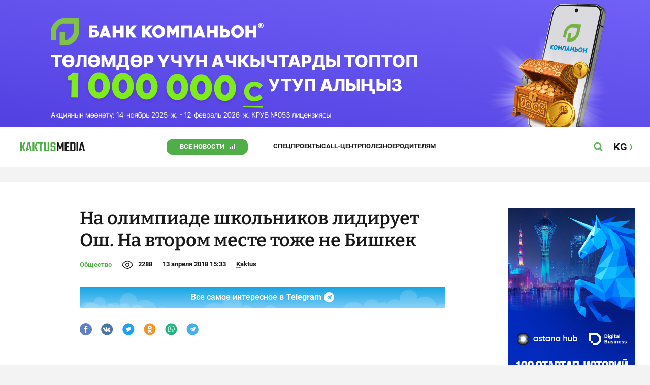

--- FILE ---
content_type: text/html;charset=utf-8
request_url: https://kaktus.media/doc/373106_na_olimpiade_shkolnikov_lidiryet_osh._na_vtorom_meste_toje_ne_bishkek.html
body_size: 27428
content:
        <!doctype html>
        <html lang="ru" data-int="1">
            <head>
                
        <script async src="https://www.google-analytics.com/analytics.js"></script>
        <!-- Google Tag Manager -->
        <script>(function(w,d,s,l,i){w[l]=w[l]||[];w[l].push({'gtm.start':
                    new Date().getTime(),event:'gtm.js'});var f=d.getElementsByTagName(s)[0],
                j=d.createElement(s),dl=l!='dataLayer'?'&l='+l:'';j.async=true;j.src=
                'https://www.googletagmanager.com/gtm.js?id='+i+dl;f.parentNode.insertBefore(j,f);
            })(window,document,'script','dataLayer','GTM-52XXC8B');</script>
        <!-- End Google Tag Manager -->
                <script> (function (d, w, c) { (w[c] = w[c] || []).push(function() { try { w.yaCounter37244920 = new Ya.Metrika({ id:37244920, clickmap:true, trackLinks:true, accurateTrackBounce:true }); } catch(e) { } }); var n = d.getElementsByTagName("script")[0], s = d.createElement("script"), f = function () { n.parentNode.insertBefore(s, n); }; s.type = "text/javascript"; s.async = true; s.src = "https://mc.yandex.ru/metrika/watch.js"; if (w.opera == "[object Opera]") { d.addEventListener("DOMContentLoaded", f, false); } else { f(); } })(document, window, "yandex_metrika_callbacks"); </script> <noscript><div><img src="https://mc.yandex.ru/watch/37244920" style="position:absolute; left:-9999px;" alt="" /></div></noscript>
                <!-- Facebook Pixel Code -->
        <script>
            !function(f,b,e,v,n,t,s)
            {if(f.fbq)return;n=f.fbq=function(){n.callMethod?
                n.callMethod.apply(n,arguments):n.queue.push(arguments)};
                if(!f._fbq)f._fbq=n;n.push=n;n.loaded=!0;n.version='2.0';
                n.queue=[];t=b.createElement(e);t.async=!0;
                t.src=v;s=b.getElementsByTagName(e)[0];
                s.parentNode.insertBefore(t,s)}(window, document,'script',
                'https://connect.facebook.net/en_US/fbevents.js');
            fbq('init', '261538182565658');
            fbq('track', 'PageView');
        </script>
        <noscript><img height="1" width="1" style="display:none"
                       src="https://www.facebook.com/tr?id=261538182565658&ev=PageView&noscript=1"
            /></noscript>
        <!-- End Facebook Pixel Code -->
                        <title>На олимпиаде школьников лидирует Ош. На втором месте тоже не Бишкек</title>
<meta content="На олимпиаде школьников лидирует Ош. На втором месте тоже не Бишкек" name="title"/>
<meta content="На олимпиаде школьников лидирует Ош. На втором месте тоже не Бишкек" property="og:title"/>
<meta content="На олимпиаде школьников лидирует Ош. На втором месте тоже не Бишкек" name="twitter:title"/>
<meta content="Завершилась Республиканская олимпиада для школьников. По количеству первых мест лидирует Ош. А кто на втором и третьем местах? " name="description"/>
<meta content="Завершилась Республиканская олимпиада для школьников. По количеству первых мест лидирует Ош. А кто на втором и третьем местах? " property="og:description"/>
<meta content="Завершилась Республиканская олимпиада для школьников. По количеству первых мест лидирует Ош. А кто на втором и третьем местах? " name="twitter:description"/>
<meta content="https://kaktus.media/doc/373106_na_olimpiade_shkolnikov_lidiryet_osh._na_vtorom_meste_toje_ne_bishkek.html" property="og:url"/>
<meta content="article" property="og:type"/>
<meta content="1764787118" property="og:updated_time"/>
<meta content="https://data.kaktus.media/image/big/2018-04-13_15-29-12_851938.jpg?v=1764787118" property="og:image"/>
<meta content="https://data.kaktus.media/image/big/2018-04-13_15-29-12_851938.jpg" name="twitter:image"/>
<link href="https://kaktus.media/doc/373106_na_olimpiade_shkolnikov_lidiryet_osh._na_vtorom_meste_toje_ne_bishkek.html" rel="canonical"/>
<meta charset="utg-8"/>
<meta content="новости Кыргызстана, новости Бишкека, новости Кыргызстана на сегодня, новости Киргизии, вечерние новости Бишкека, новости, Бишкек, Кыргызстан, важное" name="keywords"/>
<meta content="width=device-width, initial-scale=1, minimum-scale=1, maximum-scale=1, user-scalable=0" name="viewport"/>
<meta content="summary_large_image" name="twitter:card"/>
<meta content="#4FAE47" name="theme-color"/>
<meta content="#4FAE47" name="msapplication-navbutton-color"/>
<meta content="yes" name="apple-mobile-web-app-capable"/>
<meta content="#4FAE47" name="apple-mobile-web-app-status-bar-style"/>
<meta content="92nm14krul2ox01kccusdzu1dpotzv" name="facebook-domain-verification"/>
<meta content="kaktus.media" property="twitter:domain"/>
<meta content="https://kaktus.media/" property="twitter:url"/>
<script async defer src="https://kaktus.media/src/Template/Base/scripts/lazysizes.min.js?mtime=1616564568"/></script>
<script async defer src="https://cdn.jsdelivr.net/npm/jquery@3.5.1/dist/jquery.min.js"/></script>
<script async defer src="https://banner.kaktus.media/load/?session_id=hut0684ijuj9n5pdk4p0icc62k"/></script>
<link href="https://kaktus.media/src/Template/Block/Header/style/Base.css?mtime=1673234775" rel="stylesheet"/>
<link href="https://kaktus.media/src/Template/Block/Header/style/Menu.css?mtime=1758096323" rel="stylesheet"/>
<link href="https://kaktus.media/src/Template/Block/Header/style/Search.css?mtime=1613731673" rel="stylesheet"/>
<link as="image" href="https://kaktus.media/src/Template/Block/Footer/logo.svg?mtime=1613630869" rel="preload"/>
<link as="image" href="https://kaktus.media/src/Template/Block/Footer/logo-hover.svg?mtime=1613706295" rel="preload"/>
<link href="https://kaktus.media/src/Template/Base/favicon/apple-touch-icon.png?mtime=1614833168" rel="apple-touch-icon" sizes="180x180"/>
<link href="https://kaktus.media/src/Template/Base/favicon/favicon-32x32.png?mtime=1614833169" rel="image/png" sizes="32x32"/>
<link href="https://kaktus.media/src/Template/Base/favicon/favicon-16x16.png?mtime=1614833169" rel="image/png" sizes="16x16"/>
<link href="https://kaktus.media/src/Template/Base/favicon/site.webmanifest?mtime=1614833170" rel="manifest"/>
<meta content="#da532c" name="msapplication-TileColor"/>
<meta content="#ffffff" name="theme-color"/>
<link href="https://kaktus.media/src/Template/Base/favicon/favicon.ico?mtime=1614833169" rel="icon" type="image/x-icon"/>
                <link href="https://kaktus.media/src/Template/Page/Article/Article.css?mtime=1666864204" rel="stylesheet"/>
<link href="https://kaktus.media/src/Template/Block/TelegramBlock/TelegramBlock.css?mtime=1622183769" rel="stylesheet"/>
<link href="https://kaktus.media/src/Template/Block/BannerBArticle/BannerBArticle.css?mtime=1622181614" rel="stylesheet"/>
<link href="https://cdnjs.cloudflare.com/ajax/libs/tiny-slider/2.9.3/tiny-slider.css" rel="stylesheet"/>
<link href="https://kaktus.media/src/Template/Block/Gallery/GallerySingle.css?mtime=1624875753" rel="stylesheet"/>
<link href="https://kaktus.media/src/Template/Block/Gallery/GalleryMulti.css?mtime=1624875746" rel="stylesheet"/>
<link href="https://kaktus.media/src/Template/Block/Gallery/GalleryOriginal.css?mtime=1696934198" rel="stylesheet"/>
<link href="https://kaktus.media/src/Template/Block/BbCode/Broadcast.css?mtime=1635134245" rel="stylesheet"/>
<link href="https://kaktus.media/src/Template/Block/BbCode/BbCode.css?mtime=1676010651" rel="stylesheet"/>
<link href="https://kaktus.media/src/Template/Block/BannerBArticleSingle/BannerBArticleSingle.css?mtime=1614750423" rel="stylesheet"/>
<link href="https://kaktus.media/src/Template/Block/BannerB1ArticleSingle/BannerB1ArticleSingle.css?mtime=1614753195" rel="stylesheet"/>
<link href="https://kaktus.media/src/Template/Block/BannerB1Article/BannerB1Article.css?mtime=1614750423" rel="stylesheet"/>
<link href="https://kaktus.media/src/Template/Block/CompanyArticles/CompanyArticles.css?mtime=1622030052" rel="stylesheet"/>
<link href="https://kaktus.media/src/Template/Block/BannerC/BannerC.css?mtime=1614750423" rel="stylesheet"/>
<link href="https://kaktus.media/src/Template/Block/Dashboard/Dashboard.css?mtime=1726547607" rel="stylesheet"/>
<link href="https://kaktus.media/src/Template/Block/Dashboard/Board/style/Base.css?mtime=1616584086" rel="stylesheet"/>
<link href="https://kaktus.media/src/Template/Block/Dashboard/Board/style/Single.css?mtime=1614236036" rel="stylesheet"/>
<link href="https://kaktus.media/src/Template/Block/Dashboard/Board/style/Two.css?mtime=1614668195" rel="stylesheet"/>
<link href="https://kaktus.media/src/Template/Block/Dashboard/Board/style/Three.css?mtime=1614668195" rel="stylesheet"/>
<link href="https://kaktus.media/src/Template/Block/Dashboard/Board/style/Fore.css?mtime=1614668195" rel="stylesheet"/>
<link href="https://kaktus.media/src/Template/Block/Dashboard/Board/style/Five.css?mtime=1617077928" rel="stylesheet"/>
<link href="https://kaktus.media/src/Template/Block/Dashboard/Board/style/SingleMedia.css?mtime=1613709190" rel="stylesheet"/>
<link href="https://kaktus.media/src/Template/Block/Dashboard/Board/style/TwoMedia.css?mtime=1614668195" rel="stylesheet"/>
<link href="https://kaktus.media/src/Template/Block/Dashboard/Board/style/ThreeMedia.css?mtime=1614668195" rel="stylesheet"/>
<link href="https://kaktus.media/src/Template/Block/Dashboard/Board/style/ForeMedia.css?mtime=1614668195" rel="stylesheet"/>
<link href="https://kaktus.media/src/Template/Block/Dashboard/Board/style/ThreeMediaExtend.css?mtime=1614668195" rel="stylesheet"/>
<link href="https://kaktus.media/src/Template/Block/Dashboard/Content/Card/Card.css?mtime=1625023036" rel="stylesheet"/>
<link href="https://kaktus.media/src/Template/Block/Dashboard/Content/CardMedia/CardMedia.css?mtime=1625023122" rel="stylesheet"/>
<link href="https://kaktus.media/src/Template/Block/Dashboard/Content/Line/Line.css?mtime=1625023156" rel="stylesheet"/>
<link href="https://kaktus.media/src/Template/Base/fonts/roboto/style.css?mtime=1613551855" rel="stylesheet"/>
<link href="https://kaktus.media/src/Template/Base/fonts/bitter/style.css?mtime=1614915840" rel="stylesheet"/>
<link href="https://kaktus.media/src/Template/Base/normalize.min.css?mtime=1654854738" rel="stylesheet"/>
<link href="https://kaktus.media/src/Template/Base/Base.css?mtime=1640246833" rel="stylesheet"/>
<link href="https://kaktus.media/src/Template/Block/BannerA/BannerA.css?mtime=1614750423" rel="stylesheet"/>
<link href="https://kaktus.media/src/Template/Block/Footer/Footer.css?mtime=1673939260" rel="stylesheet"/>
<link href="https://kaktus.media/src/Template/Block/BannerM/BannerM.css?mtime=1614750423" rel="stylesheet"/>
<link href="https://kaktus.media/src/Template/Block/Up/Up.css?mtime=1615437278" rel="stylesheet"/>
                <!--AdFox start-->
                <script>window.yaContextCb = window.yaContextCb || []</script>
                <script src="https://yandex.ru/ads/system/context.js" async></script>
                <!--AdFox end-->
            </head>
            <body>
                        <div class="BannerA" tabindex="-1" data-stat="bannerA">
            <style>@media (max-width: 1239px){.bnr-a-branding{display:none !important;}}</style><div class="bnr bnr-a bnr-a-branding" data-key="kaktus/a" data-part="branding" data-type="branding"></div>
            <div class="BannerA--parent">
                <div class="BannerA--content">
                    <style>@media (min-width: 481px){.bnr-a-mobile{display:none !important;}}</style><div class="bnr bnr-a bnr-a-mobile" data-key="kaktus/a" data-part="mobile" data-type="banner"><div style="padding-top:31.25%;"></div></div>
                    <style>@media (max-width: 480px){.bnr-a-tablet{display:none !important;}}@media (min-width: 1240px){.bnr-a-tablet{display:none !important;}}</style><div class="bnr bnr-a bnr-a-tablet" data-key="kaktus/a" data-part="tablet" data-type="banner"><div style="padding-top:20.833333333333%;"></div></div>
                    <style>@media (max-width: 1239px){.bnr-a-desktop{display:none !important;}}</style><div class="bnr bnr-a bnr-a-desktop" data-key="kaktus/a" data-part="desktop" data-type="banner"><div style="padding-top:20.491803278689%;"></div></div>
                </div>
            </div>
        </div>

                                <header
                class="Header"
                data-stat="header"
        >
            <div class="Header--content">
                <a
                    class="Header--logo"
                    href="https://kaktus.media/"
                    data-stat="logo"
                >
                    <img
                        class="Header--logo-img"
                        src="https://kaktus.media/src/Template/Block/Header/img/logo.svg?mtime=1613469299"
                        alt="Логотип kaktus.media"
                    />
                    <img
                        class="Header--logo-img-hover"
                        src="https://kaktus.media/src/Template/Block/Header/img/logo-hover.svg?mtime=1613710204"
                        alt="Логотип kaktus.media"
                    />
                </a>
                <ul class="Header--tags" data-stat="tags">
                                        <li
                            class="Header--tag"
                            data-id="8"
                    >
                        <a
                                class="Header--tag-link"
                                data-stat="tag"
                                data-stat-num="8"
                                href="https://kaktus.media/?lable=8"
                        >
                            Все новости                        </a>
                    </li>
                                        <li
                            class="Header--tag"
                            data-id="7650"
                    >
                        <a
                                class="Header--tag-link"
                                data-stat="tag"
                                data-stat-num="7650"
                                href="https://kaktus.media/?lable=7650"
                        >
                            Спецпроекты                        </a>
                    </li>
                                        <li
                            class="Header--tag"
                            data-id="15"
                    >
                        <a
                                class="Header--tag-link"
                                data-stat="tag"
                                data-stat-num="15"
                                href="https://kaktus.media/?lable=15"
                        >
                            Call-центр                        </a>
                    </li>
                                        <li
                            class="Header--tag"
                            data-id="7612"
                    >
                        <a
                                class="Header--tag-link"
                                data-stat="tag"
                                data-stat-num="7612"
                                href="https://kaktus.media/?lable=7612"
                        >
                            Полезное                        </a>
                    </li>
                                        <li
                            class="Header--tag"
                            data-id="000"
                    >
                        <a
                                class="Header--tag-link"
                                data-stat="tag"
                                data-stat-num="000"
                                href="https://parentteenguide.kaktus.media/"
                        >
                            Родителям
                        </a>
                    </li>
                </ul>
                <button
                        class="Header--button Header--search-button"
                        data-stat="search button"
                ></button>
                <button
                        class="Header--button Header--menu-button"
                        data-stat="menu button"
                ></button>
                <a
                        class="Header--lang"
                        href="https://kaktus.kg/"
                        data-stat="lang"
                >
                    <span class="Header--lang-content">
                        KG                    </span>
                </a>
            </div>
            <div class="Header--search" data-stat="search">
                <div class="Header--search--content">
                    <form
                            class="Header--search--form"
                            method="get"
                            action="https://kaktus.media/"
                    >
                        <label class="Header--search--row">
                            <input
                                    class="Header--search--form-input"
                                    name="search"
                                    value=""
                                    placeholder="Введите запрос"
                            />
                            <button class="Header--search--close" type="button" data-stat="close"></button>
                        </label>
                    </form>
                </div>
            </div>
            <div class="Header--menu" data-stat="menu">
                <ul class="Header--menu-tags" data-stat="tags">
                    <li class="Header--menu-tag Header--menu-tag--main">
                        <a
                                class="Header--menu-tag-link"
                                href="https://kaktus.media/"
                                data-stat="main"
                        >
                            Главная                        </a>
                    </li>
                                            <li class="Header--menu-tag">
                            <a
                                    class="Header--menu-tag-link"
                                    href="https://kaktus.media/?lable=8"
                                    data-stat="tag"
                                    data-stat-num="8"
                            >
                                Все новости                            </a>
                        </li>
                                            <li class="Header--menu-tag">
                            <a
                                    class="Header--menu-tag-link"
                                    href="https://kaktus.media/?lable=7650"
                                    data-stat="tag"
                                    data-stat-num="7650"
                            >
                                Спецпроекты                            </a>
                        </li>
                                            <li class="Header--menu-tag">
                            <a
                                    class="Header--menu-tag-link"
                                    href="https://kaktus.media/?lable=15"
                                    data-stat="tag"
                                    data-stat-num="15"
                            >
                                Call-центр                            </a>
                        </li>
                                            <li class="Header--menu-tag">
                            <a
                                    class="Header--menu-tag-link"
                                    href="https://kaktus.media/?lable=7612"
                                    data-stat="tag"
                                    data-stat-num="7612"
                            >
                                Полезное                            </a>
                        </li>
                                        <li
                            class="Header--menu-tag"
                            data-id="000"
                    >
                        <a
                                class="Header--menu-tag-link"
                                data-stat="tag"
                                data-stat-num="000"
                                href="https://parentteenguide.kaktus.media/"
                        >
                            Родителям
                        </a>
                    </li>
                </ul>
                <div class="Header--menu-lang">
                    <a
                            class="Header--menu-lang-link"
                            href="https://kaktus.kg/"
                            target="_blank"
                            data-stat="lang"
                    >
                        Кыргызча                    </a>
                </div>
                <div class="Header--menu-bottom">
                    <div
                            class="Header--menu-contacts-parent"
                            data-stat="contacts"
                    >
                                                    <div
                                    class="Header--menu-contacts Header--menu-contacts--redaction"
                                    data-stat="redaction"
                            >
                                <div class="Header--menu-contacts-title">
                                    Редакция:                                </div>
                                <ul class="Header--menu-contacts-list">
                                                                                                                    <li class="Header--menu-contacts-contact">
                                            <a
                                                    class="Header--menu-contacts-contact-link Header--menu-contacts-contact-link--mobile"
                                                    href="tel:+996 (700) 62 07 60"
                                                    data-stat="mobile"
                                            >
                                                +996 (700) 62 07 60                                            </a>
                                        </li>
                                                                                                                    <li class="Header--menu-contacts-contact">
                                            <a class="Header--menu-contacts-contact-link Header--menu-contacts-contact-link--email" href="/cdn-cgi/l/email-protection#e980878f86a98288829d9c9ac79e869b82" data-stat="email">
                                                <span class="__cf_email__" data-cfemail="a4cdcac2cbe4cfc5cfd0d1d78ad3cbd6cf">[email&#160;protected]</span>                                            </a>
                                        </li>
                                                                    </ul>
                                                            </div>
                                                    <div
                                    class="Header--menu-contacts Header--menu-contacts--reklama"
                                    data-stat="reklama"
                            >
                                <div class="Header--menu-contacts-title">
                                    Отдел рекламы:                                </div>
                                <ul class="Header--menu-contacts-list">
                                                                                                                    <li class="Header--menu-contacts-contact">
                                            <a
                                                    class="Header--menu-contacts-contact-link Header--menu-contacts-contact-link--phone"
                                                    href="tel:+996 (990) 90 40 09"
                                                    data-stat="phone"
                                            >
                                                +996 (990) 90 40 09                                            </a>
                                        </li>
                                                                                                                    <li class="Header--menu-contacts-contact">
                                            <a
                                                    class="Header--menu-contacts-contact-link Header--menu-contacts-contact-link--phone_1"
                                                    href="tel:+996 (701) 70 80 70"
                                                    data-stat="phone_1"
                                            >
                                                +996 (701) 70 80 70                                            </a>
                                        </li>
                                                                                                                    <li class="Header--menu-contacts-contact">
                                            <a
                                                    class="Header--menu-contacts-contact-link Header--menu-contacts-contact-link--phone_2"
                                                    href="tel:+996 (312) 66 20 63"
                                                    data-stat="phone_2"
                                            >
                                                +996 (312) 66 20 63                                            </a>
                                        </li>
                                                                    </ul>
                                                                    <div class="Header--menu-contacts-reklama">
                                        <a
                                                class="Header--menu-contacts-reklama-link"
                                                href="https://kaktus.media/?reklama"
                                                data-stat="ad"
                                        >
                                            Реклама на сайте                                        </a>
                                    </div>
                                                            </div>
                                            </div>
                    <ul
                            class="Header--menu-socials"
                            data-stat="socials"
                    >
                                                    <li class="Header--menu-socials-item">
                                <a
                                        class="Header--menu-socials-item-link Header--menu-socials-item-link--rss"
                                        href="https://kaktus.media/?rss"
                                        target="_blank"
                                        data-stat="rss"
                                ></a>
                            </li>
                                                    <li class="Header--menu-socials-item">
                                <a
                                        class="Header--menu-socials-item-link Header--menu-socials-item-link--facebook"
                                        href="https://www.facebook.com/kaktus.kyrgyzstan/"
                                        target="_blank"
                                        data-stat="facebook"
                                ></a>
                            </li>
                                                    <li class="Header--menu-socials-item">
                                <a
                                        class="Header--menu-socials-item-link Header--menu-socials-item-link--odnoklassniki"
                                        href="https://ok.ru/kaktus.media"
                                        target="_blank"
                                        data-stat="odnoklassniki"
                                ></a>
                            </li>
                                                    <li class="Header--menu-socials-item">
                                <a
                                        class="Header--menu-socials-item-link Header--menu-socials-item-link--twitter"
                                        href="https://twitter.com/kaktus__media"
                                        target="_blank"
                                        data-stat="twitter"
                                ></a>
                            </li>
                                                    <li class="Header--menu-socials-item">
                                <a
                                        class="Header--menu-socials-item-link Header--menu-socials-item-link--youtube"
                                        href="https://www.youtube.com/channel/UCzJdIIIJLJtCOQ53vCcRVaQ"
                                        target="_blank"
                                        data-stat="youtube"
                                ></a>
                            </li>
                                                    <li class="Header--menu-socials-item">
                                <a
                                        class="Header--menu-socials-item-link Header--menu-socials-item-link--instagram"
                                        href="https://www.instagram.com/kaktus__media/"
                                        target="_blank"
                                        data-stat="instagram"
                                ></a>
                            </li>
                                                    <li class="Header--menu-socials-item">
                                <a
                                        class="Header--menu-socials-item-link Header--menu-socials-item-link--telegram"
                                        href="https://t.me/kaktus_mediakg"
                                        target="_blank"
                                        data-stat="telegram"
                                ></a>
                            </li>
                                                    <li class="Header--menu-socials-item">
                                <a
                                        class="Header--menu-socials-item-link Header--menu-socials-item-link--tiktok"
                                        href="https://www.tiktok.com/@kaktus.media?"
                                        target="_blank"
                                        data-stat="tiktok"
                                ></a>
                            </li>
                                            </ul>
                </div>
            </div>
        </header>
        <!--                --><?//=$newYearDecorationBlock?>
                            <div class="Article" data-stat="article" data-id="373106">
                <div class="Article--background">
                    <article class="Article--content" itemscope itemtype="http://schema.org/NewsArticle">
                                <span
                style="display: none;"
                itemprop="author"
                itemscope
                itemtype="https://schema.org/Organization"
        >
            <span itemprop="name">kaktus.media</span>
            <span itemprop="logo" itemscope itemtype="https://schema.org/ImageObject">
                <link itemprop="contentUrl" href="https://kaktus.media/src/Template/Page/Article/logo.png?mtime=1501816054"/>
                <link itemprop="url" href="https://kaktus.media/src/Template/Page/Article/logo.png?mtime=1501816054"/>
            </span>
        </span>
                                <div class="Article--block">
                            <div class="Article--block-content">
                                <h1 class="Article--title" itemprop="name">
                                    <span itemprop="headline">
                                        На олимпиаде школьников лидирует Ош. На втором месте тоже не Бишкек                                    </span>
                                </h1>
                                <div class="Article--info">
                                    <div class="Article--category">
                                                                                                                                    <a class="Article--category-link" href="https://kaktus.media/?lable=3">
                                                    Общество                                                </a>
                                                                                                                                                                                                                                                                                                                                                                                                                                                                                                                                                                                                                                                                                                                                                                                                                        </div>
                                    <div class="Article--views">2288</div>
                                    <div class="Article--countComment tolstoy-comments-count" data-identity="373106"></div>
                                    <time
                                        class="Article--createAt"
                                        itemprop="datePublished"
                                        datetime="2018-04-13T15:33:19+06:00"
                                    >13 апреля 2018 15:33</time>
                                                                                        <a
                class="Article--author"
                href="https://kaktus.media/?lable=7107"
                target="_blank"
                data-stat="authors author"
                data-stat-num="Kaktus"
            >
                Kaktus            </a>
                                                                            </div>
                                                                            <div class="Article--tg-block">
                <a href="https://t.me/kaktus_mediakg" class="Article--tg-block-link" target="_blank">
                    <div class="Article--tg-block-text">
                        Все самое интересное в
                        <span class="Article--tg-block-tgname">Telegram</span>
                        <div class="tgblock-img"></div>
                    </div>
                </a>
            </div>
                                                <div class="Article--socials" data-stat="socials">
                            <a
                        class="Article--socials-item"
                        data-social="facebook"
                        href="https://www.facebook.com/sharer/sharer.php?src=sp&u=https://kaktus.media/doc/373106_na_olimpiade_shkolnikov_lidiryet_osh._na_vtorom_meste_toje_ne_bishkek.html"
                        target="_blank"
                        data-stat="social facebook"
                ></a>
                            <a
                        class="Article--socials-item"
                        data-social="vkontakte"
                        href="http://vk.com/share.php?url=https://kaktus.media/doc/373106_na_olimpiade_shkolnikov_lidiryet_osh._na_vtorom_meste_toje_ne_bishkek.html&title=На олимпиаде школьников лидирует Ош. На втором месте тоже не Бишкек&description=Завершилась Республиканская олимпиада для школьников. По количеству первых мест лидирует Ош. А кто на втором и третьем местах? &image=https://data.kaktus.media/image/big/2018-04-13_15-29-12_851938.jpg&noparse=true"
                        target="_blank"
                        data-stat="social vkontakte"
                ></a>
                            <a
                        class="Article--socials-item"
                        data-social="twitter"
                        href="https://twitter.com/intent/tweet?url=https://kaktus.media/373106&original_referer=https://kaktus.media/doc/373106_na_olimpiade_shkolnikov_lidiryet_osh._na_vtorom_meste_toje_ne_bishkek.html&text=Завершилась Республиканская олимпиада для школьников. По количеству первых мест лидирует Ош. А кто на втором и третьем местах? "
                        target="_blank"
                        data-stat="social twitter"
                ></a>
                            <a
                        class="Article--socials-item"
                        data-social="odnoklassniki"
                        href="http://www.odnoklassniki.ru/dk?st.cmd=addShare&st._surl=https://kaktus.media/doc/373106_na_olimpiade_shkolnikov_lidiryet_osh._na_vtorom_meste_toje_ne_bishkek.html"
                        target="_blank"
                        data-stat="social odnoklassniki"
                ></a>
                            <a
                        class="Article--socials-item"
                        data-social="whatsapp"
                        href="https://api.whatsapp.com/send?text=На олимпиаде школьников лидирует Ош. На втором месте тоже не Бишкек https://kaktus.media/doc/373106_na_olimpiade_shkolnikov_lidiryet_osh._na_vtorom_meste_toje_ne_bishkek.html"
                        target="_blank"
                        data-stat="social whatsapp"
                ></a>
                            <a
                        class="Article--socials-item"
                        data-social="telegram"
                        href="https://telegram.me/share/url?text=На олимпиаде школьников лидирует Ош. На втором месте тоже не Бишкек&url=https://kaktus.media/doc/373106_na_olimpiade_shkolnikov_lidiryet_osh._na_vtorom_meste_toje_ne_bishkek.html"
                        target="_blank"
                        data-stat="social telegram"
                ></a>
                    </div>
                                                <div class="BannerBArticle" data-stat="bannerB">
            <style>@media (min-width: 481px){.bnr-b-mobile{display:none !important;}}</style><div class="bnr bnr-b bnr-b-mobile" data-key="kaktus/b" data-part="mobile" data-type="banner"><div style="padding-top:31.25%;"></div></div>
            <style>@media (max-width: 480px){.bnr-b-tablet{display:none !important;}}@media (min-width: 1240px){.bnr-b-tablet{display:none !important;}}</style><div class="bnr bnr-b bnr-b-tablet" data-key="kaktus/b" data-part="tablet" data-type="banner"><div style="padding-top:20.833333333333%;"></div></div>
        </div>
                                        <div class="Article--text" data-stat="text">

                                    <!--AdFox START-->
                                    <!--yandex_npihota@zima.kg-->
                                    <!--Площадка: kaktus.media / * / *-->
                                    <!--Тип баннера: Inpage video-->
                                    <!--Расположение: середина страницы-->
                                    <div id="adfox_174104457405786072"></div>
                                    <script data-cfasync="false" src="/cdn-cgi/scripts/5c5dd728/cloudflare-static/email-decode.min.js"></script><script>
                                        window.yaContextCb.push(()=>{
                                            Ya.adfoxCode.create({
                                                ownerId: 11655316,
                                                containerId: 'adfox_174104457405786072',
                                                params: {
                                                    pp: 'h',
                                                    ps: 'iswi',
                                                    p2: 'jjlh',
                                                    insertAfter: 'body > div.Article > div.Article--background > article > div > div.Article--block-content > div.Article--text > div.BbCode > p:nth-child(2)',
                                                    insertPosition: '0',
                                                    stick: false,
                                                    stickTo: 'auto',
                                                    stickyColorScheme: 'light'
                                                }
                                            })
                                        })
                                    </script>


                                                                        <div class="BbCode"><p>Завершилась Республиканская олимпиада для школьников. По количеству первых мест лидирует Ош. Об этом сообщили в пресс-службе Министерства образования и науки. </p><div class="bb-html"><div class="bb-articles"><div class="bb-articles-title">По теме:</div><div class="bb-articles-list"><div class="bb-articles-article"><a class="bb-articles-article-image" href="https://kaktus.media/doc/371112_proshla_olimpiada_shkolnikov._shkoly_y_kotoryh_bolshe_vsego_prizovyh_mest.html"><img class="bb-articles-article-image-img" src="https://data.kaktus.media/image/big/2018-03-02_15-39-09_176734.jpg" /></a><a class="bb-articles-article-name" href="https://kaktus.media/doc/371112_proshla_olimpiada_shkolnikov._shkoly_y_kotoryh_bolshe_vsego_prizovyh_mest.html">Прошла олимпиада школьников. Школы, у которых больше всего призовых мест</a></div></div></div></div><p>Указано, что ученики из школ Оша заняли 4 первых места на Республиканской олимпиаде для школьников. </p><p>На втором месте по числу призовых мест - Нарынская область (3 первых места). </p><p>По количеству вторых мест (7 школьников) и третьих мест (5 школьников) лидирует Бишкек.</p><h2>Итоги Республиканской олимпиады: распределение наград по регионам</h2><div class="bb-html">
<!-- НАЧАЛО ТАБЛИЦЫ -->
<table border=0 >
<tr><th>Регион</th><th>  I место</th><th>  II место</th><th>  III место   </th></tr>
<tr><td>Бишкек </td><td>2</td><td>7</td><td>5</td></tr>
<tr><td>Ош </td><td>4</td><td>1</td><td>2</td></tr>
<tr><td>Чуйская область</td><td>2</td><td>1</td><td>3</td></tr>
<tr><td>Ошская область</td><td>0</td><td>1</td><td>1</td></tr>
<tr><td>Нарынская область</td><td>3</td><td>1</td><td>0</td></tr>
<tr><td>Таласская область</td><td>1</td><td>2</td><td>3</td></tr>
<tr><td>Джалал-Абадская область</td><td>1</td><td>1</td><td>0</td></tr>
<tr><td>Иссык-Кульская область</td><td>2</td><td>1</td><td>1</td></tr>
<tr><td>Баткенская область</td><td>2</td><td>3</td><td>3</td></tr>
</table>
<!-- КОНЕЦ ТАБЛИЦЫ -->
</div><p><em>Фото иллюстративное. </em></div>                                </div>
                                                                                                        <ul class="Article--tags" data-stat="tags">
                            <li class="Article--tags-tag">
                    <a
                            class="Article--tags-tag-link"
                            href="https://kaktus.media/?lable=3675"
                            data-stat="tag"
                            data-stat-num="3675"
                    >
                        Министерство образования                    </a>
                </li>
                            <li class="Article--tags-tag">
                    <a
                            class="Article--tags-tag-link"
                            href="https://kaktus.media/?lable=4092"
                            data-stat="tag"
                            data-stat-num="4092"
                    >
                        образование                    </a>
                </li>
                            <li class="Article--tags-tag">
                    <a
                            class="Article--tags-tag-link"
                            href="https://kaktus.media/?lable=7364"
                            data-stat="tag"
                            data-stat-num="7364"
                    >
                        Олимпиада                    </a>
                </li>
                            <li class="Article--tags-tag">
                    <a
                            class="Article--tags-tag-link"
                            href="https://kaktus.media/?lable=9215"
                            data-stat="tag"
                            data-stat-num="9215"
                    >
                        школы                    </a>
                </li>
                    </ul>
                                                <div class="Article--callCenter" data-stat="callCenter">
            <span class="Article--callCenter-text">
                Есть тема? Пишите Kaktus.media в Telegram и WhatsApp:            </span>
                                    <a
                    class="Article--callCenter-phone"
                    href="tel:+996 (700) 62 07 60"
                    data-stat="Бишкек"
            >
                +996 (700) 62 07 60.
            </a>                    </div>
                                        <div class="Article--url">
                                    <span class="Article--url-placeholder">
                                        url:                                    </span>
                                    <span class="Article--url-canonical">
                                        https://kaktus.media/373106                                    </span>
                                </div>
                            </div>
                            <div class="Article--block-banner">
                                        <div class="BannerBArticleSingle" data-stat="bannerB">
            <style>@media (max-width: 1239px){.bnr-b-desktop_topic{display:none !important;}}</style><div class="bnr bnr-b bnr-b-desktop_topic" data-key="kaktus/b" data-part="desktop_topic" data-type="banner" style="width: 250px;"><div style="padding-top:160%;"></div></div>
        </div>
                                                <div class="BannerB1ArticleSingle" data-stat="bannerB1">
            <style>@media (max-width: 1239px){.bnr-b1-desktop_topic{display:none !important;}}</style><div class="bnr bnr-b1 bnr-b1-desktop_topic" data-key="kaktus/b1" data-part="desktop_topic" data-type="banner" style="width: 250px;"><div style="padding-top:160%;"></div></div>
        </div>
                                    </div>
                        </div>
                    </article>
                </div>
                <div class="Article--ad" data-stat="ad">
                            <div class="BannerB1Article" data-stat="bannerB1">
            <style>@media (min-width: 481px){.bnr-b1-mobile{display:none !important;}}</style><div class="bnr bnr-b1 bnr-b1-mobile" data-key="kaktus/b1" data-part="mobile" data-type="banner"><div style="padding-top:31.25%;"></div></div>
            <style>@media (max-width: 480px){.bnr-b1-tablet{display:none !important;}}@media (min-width: 1240px){.bnr-b1-tablet{display:none !important;}}</style><div class="bnr bnr-b1 bnr-b1-tablet" data-key="kaktus/b1" data-part="tablet" data-type="banner"><div style="padding-top:20.833333333333%;"></div></div>
        </div>
                                    <div class="CompanyArticles" data-stat="tagArticles Новостикомпаний">
            <div class="CompanyArticles--content">
                <a
                    class="CompanyArticles--title"
                    href="https://kaktus.media/?lable=7121"
                    data-stat="tag"
                >
                    Новости компаний                </a>
                <div class="CompanyArticles--list">
                                            <div class="CompanyArticles--article">
                            <a
                                class="CompanyArticles--article-image"
                                href="https://kaktus.media/doc/536429_central_asia_capital_i_rossiyskaia_gazeta_zakluchili_soglashenie_o_sotrydnichestve.html"
                                data-stat="article image"
                                data-stat-num="0"
                            >
                                <img
                                    class="CompanyArticles--article-image-img lazyload"
                                    data-src="https://data.kaktus.media/image/medium/2025-12-03_16-36-54_590562.jpg"
                                />
                            </a>
                            <div class="CompanyArticles--article-name-parent">
                                <a
                                    class="CompanyArticles--article-name"
                                    href="https://kaktus.media/doc/536429_central_asia_capital_i_rossiyskaia_gazeta_zakluchili_soglashenie_o_sotrydnichestve.html"
                                    data-stat="article"
                                    data-stat-num="0"
                                >
                                    Central Asia Capital и &quot;Российская газета&quot; заключили соглашение о сотрудничестве                                </a>
                            </div>
                        </div>
                                            <div class="CompanyArticles--article">
                            <a
                                class="CompanyArticles--article-image"
                                href="https://kaktus.media/doc/536345_zao_mpc_elkart_i_alipay_proveli_pervyu_testovyu_oplaty_v_shanhae.html"
                                data-stat="article image"
                                data-stat-num="1"
                            >
                                <img
                                    class="CompanyArticles--article-image-img lazyload"
                                    data-src="https://data.kaktus.media/image/medium/2025-12-02_14-46-13_980387.jpg"
                                />
                            </a>
                            <div class="CompanyArticles--article-name-parent">
                                <a
                                    class="CompanyArticles--article-name"
                                    href="https://kaktus.media/doc/536345_zao_mpc_elkart_i_alipay_proveli_pervyu_testovyu_oplaty_v_shanhae.html"
                                    data-stat="article"
                                    data-stat-num="1"
                                >
                                    ЗАО &quot;МПЦ&quot; (&quot;Элкарт&quot;) и Alipay+ провели первую тестовую оплату в Шанхае                                </a>
                            </div>
                        </div>
                                            <div class="CompanyArticles--article">
                            <a
                                class="CompanyArticles--article-image"
                                href="https://kaktus.media/doc/536334_pochemy_zdorove_pozvonochnika_stanovitsia_odnoy_iz_kluchevyh_tem_globalnogo_zdravoohraneniia.html"
                                data-stat="article image"
                                data-stat-num="2"
                            >
                                <img
                                    class="CompanyArticles--article-image-img lazyload"
                                    data-src="https://data.kaktus.media/image/medium/2025-12-02_12-45-36_105739.jpg"
                                />
                            </a>
                            <div class="CompanyArticles--article-name-parent">
                                <a
                                    class="CompanyArticles--article-name"
                                    href="https://kaktus.media/doc/536334_pochemy_zdorove_pozvonochnika_stanovitsia_odnoy_iz_kluchevyh_tem_globalnogo_zdravoohraneniia.html"
                                    data-stat="article"
                                    data-stat-num="2"
                                >
                                    Почему здоровье позвоночника становится одной из ключевых тем глобального здравоохранения                                </a>
                            </div>
                        </div>
                                            <div class="CompanyArticles--article">
                            <a
                                class="CompanyArticles--article-image"
                                href="https://kaktus.media/doc/536308_tehnologicheskoe_obnovlenie_jeleznyh_dorog_kazahstana_sergeem_pavlingerom_i_railways_system.html"
                                data-stat="article image"
                                data-stat-num="3"
                            >
                                <img
                                    class="CompanyArticles--article-image-img lazyload"
                                    data-src="https://data.kaktus.media/image/medium/2025-12-01_20-37-19_673278.jpg"
                                />
                            </a>
                            <div class="CompanyArticles--article-name-parent">
                                <a
                                    class="CompanyArticles--article-name"
                                    href="https://kaktus.media/doc/536308_tehnologicheskoe_obnovlenie_jeleznyh_dorog_kazahstana_sergeem_pavlingerom_i_railways_system.html"
                                    data-stat="article"
                                    data-stat-num="3"
                                >
                                    Технологическое обновление железных дорог Казахстана Сергеем Павлингером и Railways System                                </a>
                            </div>
                        </div>
                                            <div class="CompanyArticles--article">
                            <a
                                class="CompanyArticles--article-image"
                                href="https://kaktus.media/doc/536267_mpc_elkart_vyhodit_na_novyy_yroven_sotrydnichestva_s_unionpay.html"
                                data-stat="article image"
                                data-stat-num="4"
                            >
                                <img
                                    class="CompanyArticles--article-image-img lazyload"
                                    data-src="https://data.kaktus.media/image/medium/2025-12-01_13-54-29_305306.jpg"
                                />
                            </a>
                            <div class="CompanyArticles--article-name-parent">
                                <a
                                    class="CompanyArticles--article-name"
                                    href="https://kaktus.media/doc/536267_mpc_elkart_vyhodit_na_novyy_yroven_sotrydnichestva_s_unionpay.html"
                                    data-stat="article"
                                    data-stat-num="4"
                                >
                                    МПЦ (&quot;Элкарт&quot;) выходит на новый уровень сотрудничества с UnionPay                                </a>
                            </div>
                        </div>
                                    </div>
            </div>
        </div>
                                    <div class="BannerC" data-stat="bannerC">
            <style>@media (min-width: 481px){.bnr-c-mobile{display:none !important;}}</style><div class="bnr bnr-c bnr-c-mobile" data-key="kaktus/c" data-part="mobile" data-type="banner"><div style="padding-top:31.25%;"></div></div>
            <style>@media (max-width: 480px){.bnr-c-tablet{display:none !important;}}@media (min-width: 1240px){.bnr-c-tablet{display:none !important;}}</style><div class="bnr bnr-c bnr-c-tablet" data-key="kaktus/c" data-part="tablet" data-type="banner"><div style="padding-top:20.833333333333%;"></div></div>
            <style>@media (max-width: 1239px){.bnr-c-desktop{display:none !important;}}</style><div class="bnr bnr-c bnr-c-desktop" data-key="kaktus/c" data-part="desktop" data-type="banner"><div style="padding-top:12.295081967213%;"></div></div>
        </div>
                        </div>
                                <div class="Dashboard--parent" data-stat="dashboard">
            <div class="Dashboard">
                                                        <div class="Dashboard--group">
                        <div class="Dashboard--group-content">
                                                        <div class="Dashboard--group-boards">
                                                                                                            <div
                                                class="Dashboard--board"
                                                data-id="0.8238308778282727"
                                                data-stat="board"
                                                data-stat-num="1"
                                        >
                                                <div class="Dashboard-Board Dashboard-Board----FORE_MEDIA" data-stat="FORE_MEDIA">
                            <div class="Dashboard-Board--content">
                            <div class="Dashboard-Content-Card">
            <a
                    class="Dashboard-Content-Card--image"
                    href="https://kaktus.media/doc/536455_ssha_ostanovili_obrabotky_zaiavleniy_na_grin_karty_i_immigraciu_grajdan_riada_stran._spisok.html"
                    data-stat="article image"
            >
                <img
                        class="Dashboard-Content-Card--image-img lazyload"
                        data-srcset="
                            https://data.kaktus.media/image/medium/2025-12-03_21-50-29_671081.jpg 350w,
                            https://data.kaktus.media/image/big/2025-12-03_21-50-29_671081.jpg 720w
                        "
                        data-sizes="
                            (max-width: 740px) calc(100% - 20px),
                            (max-width: 1239px) calc((720px - 30px) / 2),
                            (min-width: 1240px) calc((1220px - 90px) / 4),
                        "
                        loading="lazy"
                        data-src="https://data.kaktus.media/image/medium/2025-12-03_21-50-29_671081.jpg"
                        src="https://data.kaktus.media/image/big/2025-12-03_21-50-29_671081.jpg"
                />
                            </a>
            <a
                    class="Dashboard-Content-Card--name"
                    href="https://kaktus.media/doc/536455_ssha_ostanovili_obrabotky_zaiavleniy_na_grin_karty_i_immigraciu_grajdan_riada_stran._spisok.html"
                    data-stat="article"
            >
                США остановили обработку заявлений на грин-карты и иммиграцию граждан ряда стран. Список<span class="Dashboard-Content-Card--countComments tolstoy-comments-count" data-identity="536455"></span>
            </a>
                     </div>
                        </div>
                            <div class="Dashboard-Board--content">
                            <div class="Dashboard-Content-Card">
            <a
                    class="Dashboard-Content-Card--image"
                    href="https://kaktus.media/doc/536454_sadyr_japarov_priletel_v_pakistan._kak_ego_vstretili_foto.html"
                    data-stat="article image"
            >
                <img
                        class="Dashboard-Content-Card--image-img lazyload"
                        data-srcset="
                            https://data.kaktus.media/image/medium/2025-12-03_21-14-21_117008.jpg 350w,
                            https://data.kaktus.media/image/big/2025-12-03_21-14-21_117008.jpg 720w
                        "
                        data-sizes="
                            (max-width: 740px) calc(100% - 20px),
                            (max-width: 1239px) calc((720px - 30px) / 2),
                            (min-width: 1240px) calc((1220px - 90px) / 4),
                        "
                        loading="lazy"
                        data-src="https://data.kaktus.media/image/medium/2025-12-03_21-14-21_117008.jpg"
                        src="https://data.kaktus.media/image/big/2025-12-03_21-14-21_117008.jpg"
                />
                                    <span class="Dashboard-Content-Card--ico Dashboard-Content-Card--ico--photo"></span>
                            </a>
            <a
                    class="Dashboard-Content-Card--name"
                    href="https://kaktus.media/doc/536454_sadyr_japarov_priletel_v_pakistan._kak_ego_vstretili_foto.html"
                    data-stat="article"
            >
                Садыр Жапаров прилетел в Пакистан. Как его встретили (фото)<span class="Dashboard-Content-Card--countComments tolstoy-comments-count" data-identity="536454"></span>
            </a>
                     </div>
                        </div>
                            <div class="Dashboard-Board--content">
                            <div class="Dashboard-Content-Card">
            <a
                    class="Dashboard-Content-Card--image"
                    href="https://kaktus.media/doc/536452_samoe_dorogoe_iayco_faberje_v_istorii_prodali_za_257_mln_s_aykciona.html"
                    data-stat="article image"
            >
                <img
                        class="Dashboard-Content-Card--image-img lazyload"
                        data-srcset="
                            https://data.kaktus.media/image/medium/2025-12-03_20-32-57_113012.jpg 350w,
                            https://data.kaktus.media/image/big/2025-12-03_20-32-57_113012.jpg 720w
                        "
                        data-sizes="
                            (max-width: 740px) calc(100% - 20px),
                            (max-width: 1239px) calc((720px - 30px) / 2),
                            (min-width: 1240px) calc((1220px - 90px) / 4),
                        "
                        loading="lazy"
                        data-src="https://data.kaktus.media/image/medium/2025-12-03_20-32-57_113012.jpg"
                        src="https://data.kaktus.media/image/big/2025-12-03_20-32-57_113012.jpg"
                />
                            </a>
            <a
                    class="Dashboard-Content-Card--name"
                    href="https://kaktus.media/doc/536452_samoe_dorogoe_iayco_faberje_v_istorii_prodali_za_257_mln_s_aykciona.html"
                    data-stat="article"
            >
                Самое дорогое яйцо Фаберже в истории продали за $25,7 млн с аукциона<span class="Dashboard-Content-Card--countComments tolstoy-comments-count" data-identity="536452"></span>
            </a>
                     </div>
                        </div>
                            <div class="Dashboard-Board--content">
                            <div class="Dashboard-Content-Card">
            <a
                    class="Dashboard-Content-Card--image"
                    href="https://kaktus.media/doc/536453_v_bishkeke_i_oshe_proverili_kak_stroykompanii_sobludaut_pravila_blagoystroystva_foto.html"
                    data-stat="article image"
            >
                <img
                        class="Dashboard-Content-Card--image-img lazyload"
                        data-srcset="
                            https://data.kaktus.media/image/medium/2025-12-03_20-57-47_908668.jpg 350w,
                            https://data.kaktus.media/image/big/2025-12-03_20-57-47_908668.jpg 720w
                        "
                        data-sizes="
                            (max-width: 740px) calc(100% - 20px),
                            (max-width: 1239px) calc((720px - 30px) / 2),
                            (min-width: 1240px) calc((1220px - 90px) / 4),
                        "
                        loading="lazy"
                        data-src="https://data.kaktus.media/image/medium/2025-12-03_20-57-47_908668.jpg"
                        src="https://data.kaktus.media/image/big/2025-12-03_20-57-47_908668.jpg"
                />
                                    <span class="Dashboard-Content-Card--ico Dashboard-Content-Card--ico--photo"></span>
                            </a>
            <a
                    class="Dashboard-Content-Card--name"
                    href="https://kaktus.media/doc/536453_v_bishkeke_i_oshe_proverili_kak_stroykompanii_sobludaut_pravila_blagoystroystva_foto.html"
                    data-stat="article"
            >
                В Бишкеке и Оше проверили, как стройкомпании соблюдают правила благоустройства (фото)<span class="Dashboard-Content-Card--countComments tolstoy-comments-count" data-identity="536453"></span>
            </a>
                     </div>
                        </div>
                    </div>
                                                </div>

                                    
                                                                                                            <div
                                                class="Dashboard--board"
                                                data-id="0.8844016037328464"
                                                data-stat="board"
                                                data-stat-num="2"
                                        >
                                                <div class="Dashboard-Board Dashboard-Board----FORE_MEDIA" data-stat="FORE_MEDIA">
                            <div class="Dashboard-Board--content">
                            <div class="Dashboard-Content-Card">
            <a
                    class="Dashboard-Content-Card--image"
                    href="https://kaktus.media/doc/536451_jitelnicy_sokylyka_zaderjali_po_obvineniu_v_istiazanii_sobstvennyh_detey_foto.html"
                    data-stat="article image"
            >
                <img
                        class="Dashboard-Content-Card--image-img lazyload"
                        data-srcset="
                            https://data.kaktus.media/image/medium/2025-12-03_20-23-00_258774.jpg 350w,
                            https://data.kaktus.media/image/big/2025-12-03_20-23-00_258774.jpg 720w
                        "
                        data-sizes="
                            (max-width: 740px) calc(100% - 20px),
                            (max-width: 1239px) calc((720px - 30px) / 2),
                            (min-width: 1240px) calc((1220px - 90px) / 4),
                        "
                        loading="lazy"
                        data-src="https://data.kaktus.media/image/medium/2025-12-03_20-23-00_258774.jpg"
                        src="https://data.kaktus.media/image/big/2025-12-03_20-23-00_258774.jpg"
                />
                                    <span class="Dashboard-Content-Card--ico Dashboard-Content-Card--ico--photo"></span>
                            </a>
            <a
                    class="Dashboard-Content-Card--name"
                    href="https://kaktus.media/doc/536451_jitelnicy_sokylyka_zaderjali_po_obvineniu_v_istiazanii_sobstvennyh_detey_foto.html"
                    data-stat="article"
            >
                Жительницу Сокулука задержали по обвинению в истязании собственных детей (фото)<span class="Dashboard-Content-Card--countComments tolstoy-comments-count" data-identity="536451"></span>
            </a>
                     </div>
                        </div>
                            <div class="Dashboard-Board--content">
                            <div class="Dashboard-Content-Card">
            <a
                    class="Dashboard-Content-Card--image"
                    href="https://kaktus.media/doc/536449_politico:_rossiia_v_chs_stran_s_vysokim_riskom_otmyvaniia_deneg_i_finansirovaniia_terrorizma.html"
                    data-stat="article image"
            >
                <img
                        class="Dashboard-Content-Card--image-img lazyload"
                        data-srcset="
                            https://data.kaktus.media/image/medium/2025-12-03_20-03-08_641110.jpg 350w,
                            https://data.kaktus.media/image/big/2025-12-03_20-03-08_641110.jpg 720w
                        "
                        data-sizes="
                            (max-width: 740px) calc(100% - 20px),
                            (max-width: 1239px) calc((720px - 30px) / 2),
                            (min-width: 1240px) calc((1220px - 90px) / 4),
                        "
                        loading="lazy"
                        data-src="https://data.kaktus.media/image/medium/2025-12-03_20-03-08_641110.jpg"
                        src="https://data.kaktus.media/image/big/2025-12-03_20-03-08_641110.jpg"
                />
                            </a>
            <a
                    class="Dashboard-Content-Card--name"
                    href="https://kaktus.media/doc/536449_politico:_rossiia_v_chs_stran_s_vysokim_riskom_otmyvaniia_deneg_i_finansirovaniia_terrorizma.html"
                    data-stat="article"
            >
                Politico: Россия в ЧС стран с высоким риском отмывания денег и финансирования терроризма<span class="Dashboard-Content-Card--countComments tolstoy-comments-count" data-identity="536449"></span>
            </a>
                     </div>
                        </div>
                            <div class="Dashboard-Board--content">
                            <div class="Dashboard-Content-Card">
            <a
                    class="Dashboard-Content-Card--image"
                    href="https://kaktus.media/doc/536428_pisma_kotorye_jdyt_svoego_deda_moroza._kak_prohodit_elka_jelaniy_v_etom_gody_video.html"
                    data-stat="article image"
            >
                <img
                        class="Dashboard-Content-Card--image-img lazyload"
                        data-srcset="
                            https://data.kaktus.media/image/medium/2025-12-03_18-58-19_485769.jpg 350w,
                            https://data.kaktus.media/image/big/2025-12-03_18-58-19_485769.jpg 720w
                        "
                        data-sizes="
                            (max-width: 740px) calc(100% - 20px),
                            (max-width: 1239px) calc((720px - 30px) / 2),
                            (min-width: 1240px) calc((1220px - 90px) / 4),
                        "
                        loading="lazy"
                        data-src="https://data.kaktus.media/image/medium/2025-12-03_18-58-19_485769.jpg"
                        src="https://data.kaktus.media/image/big/2025-12-03_18-58-19_485769.jpg"
                />
                                    <span class="Dashboard-Content-Card--ico Dashboard-Content-Card--ico--video"></span>
                            </a>
            <a
                    class="Dashboard-Content-Card--name"
                    href="https://kaktus.media/doc/536428_pisma_kotorye_jdyt_svoego_deda_moroza._kak_prohodit_elka_jelaniy_v_etom_gody_video.html"
                    data-stat="article"
            >
                Письма, которые ждут своего Деда Мороза. Как проходит &quot;Елка желаний&quot; в этом году (видео)<span class="Dashboard-Content-Card--countComments tolstoy-comments-count" data-identity="536428"></span>
            </a>
                     </div>
                        </div>
                            <div class="Dashboard-Board--content">
                            <div class="Dashboard-Content-Card">
            <a
                    class="Dashboard-Content-Card--image"
                    href="https://kaktus.media/doc/536366_all_in_one_gorodskaia_model_zadaushaia_trend_globalnogo_rosta_stoimosti_nedvijimosti.html"
                    data-stat="article image"
            >
                <img
                        class="Dashboard-Content-Card--image-img lazyload"
                        data-srcset="
                            https://data.kaktus.media/image/medium/2025-12-02_19-00-25_444789.jpg 350w,
                            https://data.kaktus.media/image/big/2025-12-02_19-00-25_444789.jpg 720w
                        "
                        data-sizes="
                            (max-width: 740px) calc(100% - 20px),
                            (max-width: 1239px) calc((720px - 30px) / 2),
                            (min-width: 1240px) calc((1220px - 90px) / 4),
                        "
                        loading="lazy"
                        data-src="https://data.kaktus.media/image/medium/2025-12-02_19-00-25_444789.jpg"
                        src="https://data.kaktus.media/image/big/2025-12-02_19-00-25_444789.jpg"
                />
                            </a>
            <a
                    class="Dashboard-Content-Card--name"
                    href="https://kaktus.media/doc/536366_all_in_one_gorodskaia_model_zadaushaia_trend_globalnogo_rosta_stoimosti_nedvijimosti.html"
                    data-stat="article"
            >
                All-in-One - городская модель, задающая тренд глобального роста стоимости недвижимости<span class="Dashboard-Content-Card--countComments tolstoy-comments-count" data-identity="536366"></span>
            </a>
                     </div>
                        </div>
                    </div>
                                                </div>

                                    
                                                                                                            <div
                                                class="Dashboard--board"
                                                data-id="0.3870349966131702"
                                                data-stat="board"
                                                data-stat-num="3"
                                        >
                                                <div class="Dashboard-Board Dashboard-Board----FORE_MEDIA" data-stat="FORE_MEDIA">
                            <div class="Dashboard-Board--content">
                            <div class="Dashboard-Content-Card">
            <a
                    class="Dashboard-Content-Card--image"
                    href="https://kaktus.media/doc/536448_nacbank_prodliaet_zapret_na_komissiu_po_denejnym_perevodam_bez_otkrytiia_scheta.html"
                    data-stat="article image"
            >
                <img
                        class="Dashboard-Content-Card--image-img lazyload"
                        data-srcset="
                            https://data.kaktus.media/image/medium/2025-12-03_19-11-33_313242.jpg 350w,
                            https://data.kaktus.media/image/big/2025-12-03_19-11-33_313242.jpg 720w
                        "
                        data-sizes="
                            (max-width: 740px) calc(100% - 20px),
                            (max-width: 1239px) calc((720px - 30px) / 2),
                            (min-width: 1240px) calc((1220px - 90px) / 4),
                        "
                        loading="lazy"
                        data-src="https://data.kaktus.media/image/medium/2025-12-03_19-11-33_313242.jpg"
                        src="https://data.kaktus.media/image/big/2025-12-03_19-11-33_313242.jpg"
                />
                            </a>
            <a
                    class="Dashboard-Content-Card--name"
                    href="https://kaktus.media/doc/536448_nacbank_prodliaet_zapret_na_komissiu_po_denejnym_perevodam_bez_otkrytiia_scheta.html"
                    data-stat="article"
            >
                Нацбанк продляет запрет на комиссию по денежным переводам без открытия счета<span class="Dashboard-Content-Card--countComments tolstoy-comments-count" data-identity="536448"></span>
            </a>
                     </div>
                        </div>
                            <div class="Dashboard-Board--content">
                            <div class="Dashboard-Content-Card">
            <a
                    class="Dashboard-Content-Card--image"
                    href="https://kaktus.media/doc/536447_v_kazahstane_vvodiat_shtraf_za_noshenie_odejdy_zakryvaushey_lico.html"
                    data-stat="article image"
            >
                <img
                        class="Dashboard-Content-Card--image-img lazyload"
                        data-srcset="
                            https://data.kaktus.media/image/medium/2025-12-03_19-47-58_572498.jpg 350w,
                            https://data.kaktus.media/image/big/2025-12-03_19-47-58_572498.jpg 720w
                        "
                        data-sizes="
                            (max-width: 740px) calc(100% - 20px),
                            (max-width: 1239px) calc((720px - 30px) / 2),
                            (min-width: 1240px) calc((1220px - 90px) / 4),
                        "
                        loading="lazy"
                        data-src="https://data.kaktus.media/image/medium/2025-12-03_19-47-58_572498.jpg"
                        src="https://data.kaktus.media/image/big/2025-12-03_19-47-58_572498.jpg"
                />
                            </a>
            <a
                    class="Dashboard-Content-Card--name"
                    href="https://kaktus.media/doc/536447_v_kazahstane_vvodiat_shtraf_za_noshenie_odejdy_zakryvaushey_lico.html"
                    data-stat="article"
            >
                В Казахстане вводят штраф за ношение одежды, закрывающей лицо<span class="Dashboard-Content-Card--countComments tolstoy-comments-count" data-identity="536447"></span>
            </a>
                     </div>
                        </div>
                            <div class="Dashboard-Board--content">
                            <div class="Dashboard-Content-Card">
            <a
                    class="Dashboard-Content-Card--image"
                    href="https://kaktus.media/doc/536446_v_kyrgyzstane_prodlili_zapret_na_vyvoz_yglia_eshe_na_shest_mesiacev.html"
                    data-stat="article image"
            >
                <img
                        class="Dashboard-Content-Card--image-img lazyload"
                        data-srcset="
                            https://data.kaktus.media/image/medium/2025-12-03_18-43-39_726516.jpg 350w,
                            https://data.kaktus.media/image/big/2025-12-03_18-43-39_726516.jpg 720w
                        "
                        data-sizes="
                            (max-width: 740px) calc(100% - 20px),
                            (max-width: 1239px) calc((720px - 30px) / 2),
                            (min-width: 1240px) calc((1220px - 90px) / 4),
                        "
                        loading="lazy"
                        data-src="https://data.kaktus.media/image/medium/2025-12-03_18-43-39_726516.jpg"
                        src="https://data.kaktus.media/image/big/2025-12-03_18-43-39_726516.jpg"
                />
                            </a>
            <a
                    class="Dashboard-Content-Card--name"
                    href="https://kaktus.media/doc/536446_v_kyrgyzstane_prodlili_zapret_na_vyvoz_yglia_eshe_na_shest_mesiacev.html"
                    data-stat="article"
            >
                В Кыргызстане продлили запрет на вывоз угля еще на шесть месяцев<span class="Dashboard-Content-Card--countComments tolstoy-comments-count" data-identity="536446"></span>
            </a>
                     </div>
                        </div>
                            <div class="Dashboard-Board--content">
                            <div class="Dashboard-Content-Card">
            <a
                    class="Dashboard-Content-Card--image"
                    href="https://kaktus.media/doc/536445_nalogovaia_slyjba_obnovila_perechen_tovarov_s_priznakami_riska_po_nds.html"
                    data-stat="article image"
            >
                <img
                        class="Dashboard-Content-Card--image-img lazyload"
                        data-srcset="
                            https://data.kaktus.media/image/medium/2025-12-03_18-35-57_759661.jpg 350w,
                            https://data.kaktus.media/image/big/2025-12-03_18-35-57_759661.jpg 720w
                        "
                        data-sizes="
                            (max-width: 740px) calc(100% - 20px),
                            (max-width: 1239px) calc((720px - 30px) / 2),
                            (min-width: 1240px) calc((1220px - 90px) / 4),
                        "
                        loading="lazy"
                        data-src="https://data.kaktus.media/image/medium/2025-12-03_18-35-57_759661.jpg"
                        src="https://data.kaktus.media/image/big/2025-12-03_18-35-57_759661.jpg"
                />
                            </a>
            <a
                    class="Dashboard-Content-Card--name"
                    href="https://kaktus.media/doc/536445_nalogovaia_slyjba_obnovila_perechen_tovarov_s_priznakami_riska_po_nds.html"
                    data-stat="article"
            >
                Налоговая служба обновила перечень товаров с признаками риска по НДС<span class="Dashboard-Content-Card--countComments tolstoy-comments-count" data-identity="536445"></span>
            </a>
                     </div>
                        </div>
                    </div>
                                                </div>

                                    
                                                                                                            <div
                                                class="Dashboard--board"
                                                data-id="0.4197079742026316"
                                                data-stat="board"
                                                data-stat-num="4"
                                        >
                                                <div class="Dashboard-Board Dashboard-Board----FORE_MEDIA" data-stat="FORE_MEDIA">
                            <div class="Dashboard-Board--content">
                            <div class="Dashboard-Content-Card">
            <a
                    class="Dashboard-Content-Card--image"
                    href="https://kaktus.media/doc/536427_kak_vlasti_planiryut_obespechivat_elektrichestvom_gorodok_altay_na_34_tys._kvartir.html"
                    data-stat="article image"
            >
                <img
                        class="Dashboard-Content-Card--image-img lazyload"
                        data-srcset="
                            https://data.kaktus.media/image/medium/2025-12-03_18-15-03_343835.jpg 350w,
                            https://data.kaktus.media/image/big/2025-12-03_18-15-03_343835.jpg 720w
                        "
                        data-sizes="
                            (max-width: 740px) calc(100% - 20px),
                            (max-width: 1239px) calc((720px - 30px) / 2),
                            (min-width: 1240px) calc((1220px - 90px) / 4),
                        "
                        loading="lazy"
                        data-src="https://data.kaktus.media/image/medium/2025-12-03_18-15-03_343835.jpg"
                        src="https://data.kaktus.media/image/big/2025-12-03_18-15-03_343835.jpg"
                />
                                    <span class="Dashboard-Content-Card--ico Dashboard-Content-Card--ico--video"></span>
                            </a>
            <a
                    class="Dashboard-Content-Card--name"
                    href="https://kaktus.media/doc/536427_kak_vlasti_planiryut_obespechivat_elektrichestvom_gorodok_altay_na_34_tys._kvartir.html"
                    data-stat="article"
            >
                Как власти планируют обеспечивать электричеством городок &quot;Алтай&quot; на 34 тыс. квартир?<span class="Dashboard-Content-Card--countComments tolstoy-comments-count" data-identity="536427"></span>
            </a>
                     </div>
                        </div>
                            <div class="Dashboard-Board--content">
                            <div class="Dashboard-Content-Card">
            <a
                    class="Dashboard-Content-Card--image"
                    href="https://kaktus.media/doc/536436_sinoptiki_rasskazali_kogda_poydet_sneg_pogoda_v_bishkeke_i_po_kyrgyzstany_na_nedelu.html"
                    data-stat="article image"
            >
                <img
                        class="Dashboard-Content-Card--image-img lazyload"
                        data-srcset="
                            https://data.kaktus.media/image/medium/2025-12-03_18-02-41_298826.jpg 350w,
                            https://data.kaktus.media/image/big/2025-12-03_18-02-41_298826.jpg 720w
                        "
                        data-sizes="
                            (max-width: 740px) calc(100% - 20px),
                            (max-width: 1239px) calc((720px - 30px) / 2),
                            (min-width: 1240px) calc((1220px - 90px) / 4),
                        "
                        loading="lazy"
                        data-src="https://data.kaktus.media/image/medium/2025-12-03_18-02-41_298826.jpg"
                        src="https://data.kaktus.media/image/big/2025-12-03_18-02-41_298826.jpg"
                />
                            </a>
            <a
                    class="Dashboard-Content-Card--name"
                    href="https://kaktus.media/doc/536436_sinoptiki_rasskazali_kogda_poydet_sneg_pogoda_v_bishkeke_i_po_kyrgyzstany_na_nedelu.html"
                    data-stat="article"
            >
                Синоптики рассказали, когда пойдет снег ❄️ Погода в Бишкеке и по Кыргызстану на неделю<span class="Dashboard-Content-Card--countComments tolstoy-comments-count" data-identity="536436"></span>
            </a>
                     </div>
                        </div>
                            <div class="Dashboard-Board--content">
                            <div class="Dashboard-Content-Card">
            <a
                    class="Dashboard-Content-Card--image"
                    href="https://kaktus.media/doc/536444_na_ujnoy_magistrali_zagorelsia_bmw_video.html"
                    data-stat="article image"
            >
                <img
                        class="Dashboard-Content-Card--image-img lazyload"
                        data-srcset="
                            https://data.kaktus.media/image/medium/2025-12-03_18-40-47_948585.jpg 350w,
                            https://data.kaktus.media/image/big/2025-12-03_18-40-47_948585.jpg 720w
                        "
                        data-sizes="
                            (max-width: 740px) calc(100% - 20px),
                            (max-width: 1239px) calc((720px - 30px) / 2),
                            (min-width: 1240px) calc((1220px - 90px) / 4),
                        "
                        loading="lazy"
                        data-src="https://data.kaktus.media/image/medium/2025-12-03_18-40-47_948585.jpg"
                        src="https://data.kaktus.media/image/big/2025-12-03_18-40-47_948585.jpg"
                />
                                    <span class="Dashboard-Content-Card--ico Dashboard-Content-Card--ico--video"></span>
                            </a>
            <a
                    class="Dashboard-Content-Card--name"
                    href="https://kaktus.media/doc/536444_na_ujnoy_magistrali_zagorelsia_bmw_video.html"
                    data-stat="article"
            >
                На Южной магистрали загорелся BMW (видео)<span class="Dashboard-Content-Card--countComments tolstoy-comments-count" data-identity="536444"></span>
            </a>
                     </div>
                        </div>
                            <div class="Dashboard-Board--content">
                            <div class="Dashboard-Content-Card">
            <a
                    class="Dashboard-Content-Card--image"
                    href="https://kaktus.media/doc/536442_nacbank_prodlil_zapret_na_vzimanie_komissii_po_denejnym_perevodam_mejdy_bankami_kr.html"
                    data-stat="article image"
            >
                <img
                        class="Dashboard-Content-Card--image-img lazyload"
                        data-srcset="
                            https://data.kaktus.media/image/medium/2025-12-03_17-53-17_504599.jpg 350w,
                            https://data.kaktus.media/image/big/2025-12-03_17-53-17_504599.jpg 720w
                        "
                        data-sizes="
                            (max-width: 740px) calc(100% - 20px),
                            (max-width: 1239px) calc((720px - 30px) / 2),
                            (min-width: 1240px) calc((1220px - 90px) / 4),
                        "
                        loading="lazy"
                        data-src="https://data.kaktus.media/image/medium/2025-12-03_17-53-17_504599.jpg"
                        src="https://data.kaktus.media/image/big/2025-12-03_17-53-17_504599.jpg"
                />
                            </a>
            <a
                    class="Dashboard-Content-Card--name"
                    href="https://kaktus.media/doc/536442_nacbank_prodlil_zapret_na_vzimanie_komissii_po_denejnym_perevodam_mejdy_bankami_kr.html"
                    data-stat="article"
            >
                Нацбанк продлил запрет на взимание комиссии по денежным переводам между банками КР<span class="Dashboard-Content-Card--countComments tolstoy-comments-count" data-identity="536442"></span>
            </a>
                     </div>
                        </div>
                    </div>
                                                </div>

                                    
                                                                                                            <div
                                                class="Dashboard--board"
                                                data-id="0.24483089144186987"
                                                data-stat="board"
                                                data-stat-num="5"
                                        >
                                                <div class="Dashboard-Board Dashboard-Board----THREE_MEDIA" data-stat="THREE_MEDIA">
                            <div class="Dashboard-Board--content">
                            <div class="Dashboard-Content-Card">
            <a
                    class="Dashboard-Content-Card--image"
                    href="https://kaktus.media/doc/536435_reuters_soobshil_chto_tadjikistan_zaprosil_voennyu_pomosh_y_rossii._mid_strany_oprovergaet.html"
                    data-stat="article image"
            >
                <img
                        class="Dashboard-Content-Card--image-img lazyload"
                        data-srcset="
                            https://data.kaktus.media/image/medium/2025-12-03_17-34-58_894193.jpg 350w,
                            https://data.kaktus.media/image/big/2025-12-03_17-34-58_894193.jpg 720w
                        "
                        data-sizes="
                            (max-width: 740px) calc(100% - 20px),
                            (max-width: 1239px) calc((720px - 30px) / 2),
                            (min-width: 1240px) calc((1220px - 90px) / 4),
                        "
                        loading="lazy"
                        data-src="https://data.kaktus.media/image/medium/2025-12-03_17-34-58_894193.jpg"
                        src="https://data.kaktus.media/image/big/2025-12-03_17-34-58_894193.jpg"
                />
                            </a>
            <a
                    class="Dashboard-Content-Card--name"
                    href="https://kaktus.media/doc/536435_reuters_soobshil_chto_tadjikistan_zaprosil_voennyu_pomosh_y_rossii._mid_strany_oprovergaet.html"
                    data-stat="article"
            >
                Reuters сообщил, что Таджикистан запросил военную помощь у России. МИД страны опровергает<span class="Dashboard-Content-Card--countComments tolstoy-comments-count" data-identity="536435"></span>
            </a>
                     </div>
                        </div>
                            <div class="Dashboard-Board--content">
                            <div class="Dashboard-Content-Card">
            <a
                    class="Dashboard-Content-Card--image"
                    href="https://kaktus.media/doc/536443_poteriavshegosia_y_filarmonii_12_letnego_malchika_nashli.html"
                    data-stat="article image"
            >
                <img
                        class="Dashboard-Content-Card--image-img lazyload"
                        data-srcset="
                            https://data.kaktus.media/image/medium/2025-12-03_19-36-30_152290.jpg 350w,
                            https://data.kaktus.media/image/big/2025-12-03_19-36-30_152290.jpg 720w
                        "
                        data-sizes="
                            (max-width: 740px) calc(100% - 20px),
                            (max-width: 1239px) calc((720px - 30px) / 2),
                            (min-width: 1240px) calc((1220px - 90px) / 4),
                        "
                        loading="lazy"
                        data-src="https://data.kaktus.media/image/medium/2025-12-03_19-36-30_152290.jpg"
                        src="https://data.kaktus.media/image/big/2025-12-03_19-36-30_152290.jpg"
                />
                            </a>
            <a
                    class="Dashboard-Content-Card--name"
                    href="https://kaktus.media/doc/536443_poteriavshegosia_y_filarmonii_12_letnego_malchika_nashli.html"
                    data-stat="article"
            >
                Потерявшегося у филармонии 12-летнего мальчика нашли<span class="Dashboard-Content-Card--countComments tolstoy-comments-count" data-identity="536443"></span>
            </a>
                     </div>
                        </div>
                            <div class="Dashboard-Board--content">
                            <div class="Dashboard-Content-Card">
            <a
                    class="Dashboard-Content-Card--image"
                    href="https://kaktus.media/doc/536431_v_blijayshie_gody_v_bishkeke_postroiat_bolee_45_tys._kvartir._ne_bydet_li_fekalnyh_fontanov.html"
                    data-stat="article image"
            >
                <img
                        class="Dashboard-Content-Card--image-img lazyload"
                        data-srcset="
                            https://data.kaktus.media/image/medium/2025-12-03_17-05-02_502031.jpg 350w,
                            https://data.kaktus.media/image/big/2025-12-03_17-05-02_502031.jpg 720w
                        "
                        data-sizes="
                            (max-width: 740px) calc(100% - 20px),
                            (max-width: 1239px) calc((720px - 30px) / 2),
                            (min-width: 1240px) calc((1220px - 90px) / 4),
                        "
                        loading="lazy"
                        data-src="https://data.kaktus.media/image/medium/2025-12-03_17-05-02_502031.jpg"
                        src="https://data.kaktus.media/image/big/2025-12-03_17-05-02_502031.jpg"
                />
                            </a>
            <a
                    class="Dashboard-Content-Card--name"
                    href="https://kaktus.media/doc/536431_v_blijayshie_gody_v_bishkeke_postroiat_bolee_45_tys._kvartir._ne_bydet_li_fekalnyh_fontanov.html"
                    data-stat="article"
            >
                В ближайшие годы в Бишкеке построят более 45 тыс. квартир. Не будет ли фекальных фонтанов?<span class="Dashboard-Content-Card--countComments tolstoy-comments-count" data-identity="536431"></span>
            </a>
                     </div>
                        </div>
                    </div>
                                                </div>

                                    
                                                                                                            <div
                                                class="Dashboard--board"
                                                data-id="0.4777408736223334"
                                                data-stat="board"
                                                data-stat-num="6"
                                        >
                                                <div class="Dashboard-Board Dashboard-Board----FORE_MEDIA" data-stat="FORE_MEDIA">
                            <div class="Dashboard-Board--content">
                            <div class="Dashboard-Content-Card">
            <a
                    class="Dashboard-Content-Card--image"
                    href="https://kaktus.media/doc/536235_predvaritelnyy_sostav_jogorky_kenesha_viii_sozyva._obnovleno_3_dekabria.html"
                    data-stat="article image"
            >
                <img
                        class="Dashboard-Content-Card--image-img lazyload"
                        data-srcset="
                            https://data.kaktus.media/image/medium/2025-11-30_18-13-56_385739.jpg 350w,
                            https://data.kaktus.media/image/big/2025-11-30_18-13-56_385739.jpg 720w
                        "
                        data-sizes="
                            (max-width: 740px) calc(100% - 20px),
                            (max-width: 1239px) calc((720px - 30px) / 2),
                            (min-width: 1240px) calc((1220px - 90px) / 4),
                        "
                        loading="lazy"
                        data-src="https://data.kaktus.media/image/medium/2025-11-30_18-13-56_385739.jpg"
                        src="https://data.kaktus.media/image/big/2025-11-30_18-13-56_385739.jpg"
                />
                            </a>
            <a
                    class="Dashboard-Content-Card--name"
                    href="https://kaktus.media/doc/536235_predvaritelnyy_sostav_jogorky_kenesha_viii_sozyva._obnovleno_3_dekabria.html"
                    data-stat="article"
            >
                Предварительный состав Жогорку Кенеша VIII созыва. Обновлено 3 декабря<span class="Dashboard-Content-Card--countComments tolstoy-comments-count" data-identity="536235"></span>
            </a>
                     </div>
                        </div>
                            <div class="Dashboard-Board--content">
                            <div class="Dashboard-Content-Card">
            <a
                    class="Dashboard-Content-Card--image"
                    href="https://kaktus.media/doc/536439_centrizbirkom_otmenil_itogi_vyborov_v_odnom_iz_okrygov.html"
                    data-stat="article image"
            >
                <img
                        class="Dashboard-Content-Card--image-img lazyload"
                        data-srcset="
                            https://data.kaktus.media/image/medium/2025-12-03_17-42-26_327910.jpg 350w,
                            https://data.kaktus.media/image/big/2025-12-03_17-42-26_327910.jpg 720w
                        "
                        data-sizes="
                            (max-width: 740px) calc(100% - 20px),
                            (max-width: 1239px) calc((720px - 30px) / 2),
                            (min-width: 1240px) calc((1220px - 90px) / 4),
                        "
                        loading="lazy"
                        data-src="https://data.kaktus.media/image/medium/2025-12-03_17-42-26_327910.jpg"
                        src="https://data.kaktus.media/image/big/2025-12-03_17-42-26_327910.jpg"
                />
                            </a>
            <a
                    class="Dashboard-Content-Card--name"
                    href="https://kaktus.media/doc/536439_centrizbirkom_otmenil_itogi_vyborov_v_odnom_iz_okrygov.html"
                    data-stat="article"
            >
                Центризбирком отменил итоги выборов в одном из округов<span class="Dashboard-Content-Card--countComments tolstoy-comments-count" data-identity="536439"></span>
            </a>
                     </div>
                        </div>
                            <div class="Dashboard-Board--content">
                            <div class="Dashboard-Content-Card">
            <a
                    class="Dashboard-Content-Card--image"
                    href="https://kaktus.media/doc/536434_gosydarstvy_vernyli_zemlu_kotoraia_obespechivaet_mineralnoy_vodoy_teplye_kluchi.html"
                    data-stat="article image"
            >
                <img
                        class="Dashboard-Content-Card--image-img lazyload"
                        data-srcset="
                            https://data.kaktus.media/image/medium/2025-12-03_17-16-50_360798.jpg 350w,
                            https://data.kaktus.media/image/big/2025-12-03_17-16-50_360798.jpg 720w
                        "
                        data-sizes="
                            (max-width: 740px) calc(100% - 20px),
                            (max-width: 1239px) calc((720px - 30px) / 2),
                            (min-width: 1240px) calc((1220px - 90px) / 4),
                        "
                        loading="lazy"
                        data-src="https://data.kaktus.media/image/medium/2025-12-03_17-16-50_360798.jpg"
                        src="https://data.kaktus.media/image/big/2025-12-03_17-16-50_360798.jpg"
                />
                            </a>
            <a
                    class="Dashboard-Content-Card--name"
                    href="https://kaktus.media/doc/536434_gosydarstvy_vernyli_zemlu_kotoraia_obespechivaet_mineralnoy_vodoy_teplye_kluchi.html"
                    data-stat="article"
            >
                Государству вернули землю, которая обеспечивает минеральной водой &quot;Теплые ключи&quot;<span class="Dashboard-Content-Card--countComments tolstoy-comments-count" data-identity="536434"></span>
            </a>
                     </div>
                        </div>
                            <div class="Dashboard-Board--content">
                            <div class="Dashboard-Content-Card">
            <a
                    class="Dashboard-Content-Card--image"
                    href="https://kaktus.media/doc/536432_start_chempionata_mira_po_boksy_perenesen_na_odin_den_radi_sportsmenov_iz_kyrgyzstana.html"
                    data-stat="article image"
            >
                <img
                        class="Dashboard-Content-Card--image-img lazyload"
                        data-srcset="
                            https://data.kaktus.media/image/medium/2025-12-03_17-01-51_489083.jpg 350w,
                            https://data.kaktus.media/image/big/2025-12-03_17-01-51_489083.jpg 720w
                        "
                        data-sizes="
                            (max-width: 740px) calc(100% - 20px),
                            (max-width: 1239px) calc((720px - 30px) / 2),
                            (min-width: 1240px) calc((1220px - 90px) / 4),
                        "
                        loading="lazy"
                        data-src="https://data.kaktus.media/image/medium/2025-12-03_17-01-51_489083.jpg"
                        src="https://data.kaktus.media/image/big/2025-12-03_17-01-51_489083.jpg"
                />
                            </a>
            <a
                    class="Dashboard-Content-Card--name"
                    href="https://kaktus.media/doc/536432_start_chempionata_mira_po_boksy_perenesen_na_odin_den_radi_sportsmenov_iz_kyrgyzstana.html"
                    data-stat="article"
            >
                Старт чемпионата мира по боксу перенесен на один день ради спортсменов из Кыргызстана<span class="Dashboard-Content-Card--countComments tolstoy-comments-count" data-identity="536432"></span>
            </a>
                     </div>
                        </div>
                    </div>
                                                </div>

                                    
                                                                                                            <div
                                                class="Dashboard--board"
                                                data-id="0.8506635557807428"
                                                data-stat="board"
                                                data-stat-num="7"
                                        >
                                                <div class="Dashboard-Board Dashboard-Board----FIVE" data-stat="FIVE">
                            <div class="Dashboard-Board--content">
                            <div class="Dashboard-Content-CardMedia">
            <a
                class="Dashboard-Content-CardMedia--image"
                href="https://kaktus.media/doc/536275_teper_eto_istoriia._zdanie_myzychilisha_im._kyrenkeeva_pochti_snesli_video.html"
                data-stat="article image"
            >
                <img
                    class="Dashboard-Content-CardMedia--image-img lazyload"
                    data-srcset="
                            https://data.kaktus.media/image/medium/2025-12-03_09-27-09_748816.jpg 350w,
                            https://data.kaktus.media/image/big/2025-12-03_09-27-09_748816.jpg 720w
                        "
                    data-sizes="
                            (max-width: 740px) calc(100% - 20px),
                            (max-width: 1239px) 720px,
                            (min-width: 1240px) calc((1220px / 2) - 30px),
                        "
                    data-src="https://data.kaktus.media/image/big/2025-12-03_09-27-09_748816.jpg"
                    src="https://data.kaktus.media/image/big/2025-12-03_09-27-09_748816.jpg"
                    loading="lazy"
                />
                            </a>
            <a
                class="Dashboard-Content-CardMedia--name"
                href="https://kaktus.media/doc/536275_teper_eto_istoriia._zdanie_myzychilisha_im._kyrenkeeva_pochti_snesli_video.html"
                data-stat="article"
            >
                Теперь это история. Здание музучилища им. Куренкеева почти снесли (видео)<span class="Dashboard-Content-Card--countComments tolstoy-comments-count" data-identity="536275"></span>
            </a>
            <div class="Dashboard-Content-CardMedia--category">
                            </div>
        </div>
                        </div>
                            <div class="Dashboard-Board--content">
                            <div class="Dashboard-Content-Line">
            <a
                class="Dashboard-Content-Line--name"
                href="https://kaktus.media/doc/536430_vnimanie_vremennoe_otkluchenie_vody_4_dekabria_v_dvyh_rayonah_bishkeka.html"
                data-stat="article"
            >
                Внимание! Временное отключение воды 4 декабря в двух районах Бишкека<span class="Dashboard-Content-Card--countComments tolstoy-comments-count" data-identity="536430"></span>
            </a>
            <div class="Dashboard-Content-Line--category">
                            </div>
        </div>
                        </div>
                            <div class="Dashboard-Board--content">
                            <div class="Dashboard-Content-Line">
            <a
                class="Dashboard-Content-Line--name"
                href="https://kaktus.media/doc/536425_eshe_odin_ychastok_na_issyk_kyle_vernyli_v_sobstvennost_gosydarstva.html"
                data-stat="article"
            >
                Еще один участок на Иссык-Куле вернули в собственность государства<span class="Dashboard-Content-Card--countComments tolstoy-comments-count" data-identity="536425"></span>
            </a>
            <div class="Dashboard-Content-Line--category">
                            </div>
        </div>
                        </div>
                            <div class="Dashboard-Board--content">
                            <div class="Dashboard-Content-Line">
            <a
                class="Dashboard-Content-Line--name"
                href="https://kaktus.media/doc/536422_voz_podderjala_bolee_shirokoe_ispolzovanie_preparatov_dlia_snijeniia_vesa.html"
                data-stat="article"
            >
                ВОЗ поддержала более широкое использование препаратов для снижения веса<span class="Dashboard-Content-Card--countComments tolstoy-comments-count" data-identity="536422"></span>
            </a>
            <div class="Dashboard-Content-Line--category">
                            </div>
        </div>
                        </div>
                            <div class="Dashboard-Board--content">
                            <div class="Dashboard-Content-Line">
            <a
                class="Dashboard-Content-Line--name"
                href="https://kaktus.media/doc/536325_otkluchenie_elektrichestva_v_zdaniiah_gosorganov_na_noch._kak_sobludaetsia_trebovanie_kabmina.html"
                data-stat="article"
            >
                Отключение электричества в зданиях госорганов на ночь. Как соблюдается требование кабмина?<span class="Dashboard-Content-Card--countComments tolstoy-comments-count" data-identity="536325"></span>
            </a>
            <div class="Dashboard-Content-Line--category">
                            </div>
        </div>
                        </div>
                    </div>
                                                </div>

                                    
                                                                                                            <div
                                                class="Dashboard--board"
                                                data-id="0.03890287044673357"
                                                data-stat="board"
                                                data-stat-num="8"
                                        >
                                                <div class="Dashboard-Board Dashboard-Board----FORE" data-stat="FORE">
                            <div class="Dashboard-Board--content">
                            <div class="Dashboard-Content-Line">
            <a
                class="Dashboard-Content-Line--name"
                href="https://kaktus.media/doc/536424_v_kyrgyzstane_rastet_proizvodstvo_saflorovogo_masla.html"
                data-stat="article"
            >
                В Кыргызстане растет производство сафлорового масла<span class="Dashboard-Content-Card--countComments tolstoy-comments-count" data-identity="536424"></span>
            </a>
            <div class="Dashboard-Content-Line--category">
                            </div>
        </div>
                        </div>
                            <div class="Dashboard-Board--content">
                            <div class="Dashboard-Content-Line">
            <a
                class="Dashboard-Content-Line--name"
                href="https://kaktus.media/doc/536418_korrypcionnyy_skandal_v_es._eks_glavy_dipslyjby_mogerini_osvobodili_posle_zaderjaniia.html"
                data-stat="article"
            >
                Коррупционный скандал в ЕС. Экс-главу дипслужбы  Могерини освободили после задержания<span class="Dashboard-Content-Card--countComments tolstoy-comments-count" data-identity="536418"></span>
            </a>
            <div class="Dashboard-Content-Line--category">
                            </div>
        </div>
                        </div>
                            <div class="Dashboard-Board--content">
                            <div class="Dashboard-Content-Line">
            <a
                class="Dashboard-Content-Line--name"
                href="https://kaktus.media/doc/536321_obnovlenie_eshe_odnogo_otrezka_pr._aytmatova._chto_izmenilos_foto_video.html"
                data-stat="article"
            >
                Обновление еще одного отрезка пр. Айтматова. Что изменилось? (фото, видео)<span class="Dashboard-Content-Card--countComments tolstoy-comments-count" data-identity="536321"></span>
            </a>
            <div class="Dashboard-Content-Line--category">
                            </div>
        </div>
                        </div>
                            <div class="Dashboard-Board--content">
                            <div class="Dashboard-Content-Line">
            <a
                class="Dashboard-Content-Line--name"
                href="https://kaktus.media/doc/536421_gosydarstvo_prodaet_tri_vozvrashennyh_v_sobstvennost_zavoda.html"
                data-stat="article"
            >
                Государство продает три возвращенных в собственность завода<span class="Dashboard-Content-Card--countComments tolstoy-comments-count" data-identity="536421"></span>
            </a>
            <div class="Dashboard-Content-Line--category">
                            </div>
        </div>
                        </div>
                    </div>
                                                </div>

                                    
                                                                                                            <div
                                                class="Dashboard--board"
                                                data-id="0.7008540010643393"
                                                data-stat="board"
                                                data-stat-num="9"
                                        >
                                                <div class="Dashboard-Board Dashboard-Board----FORE_MEDIA" data-stat="FORE_MEDIA">
                            <div class="Dashboard-Board--content">
                            <div class="Dashboard-Content-Card">
            <a
                    class="Dashboard-Content-Card--image"
                    href="https://kaktus.media/doc/536416_gornolyjnaia_baza_karakol_otkryvaet_sezon.html"
                    data-stat="article image"
            >
                <img
                        class="Dashboard-Content-Card--image-img lazyload"
                        data-srcset="
                            https://data.kaktus.media/image/medium/2025-12-03_14-43-14_324072.jpg 350w,
                            https://data.kaktus.media/image/big/2025-12-03_14-43-14_324072.jpg 720w
                        "
                        data-sizes="
                            (max-width: 740px) calc(100% - 20px),
                            (max-width: 1239px) calc((720px - 30px) / 2),
                            (min-width: 1240px) calc((1220px - 90px) / 4),
                        "
                        loading="lazy"
                        data-src="https://data.kaktus.media/image/medium/2025-12-03_14-43-14_324072.jpg"
                        src="https://data.kaktus.media/image/big/2025-12-03_14-43-14_324072.jpg"
                />
                            </a>
            <a
                    class="Dashboard-Content-Card--name"
                    href="https://kaktus.media/doc/536416_gornolyjnaia_baza_karakol_otkryvaet_sezon.html"
                    data-stat="article"
            >
                Горнолыжная база &quot;Каракол&quot; открывает сезон<span class="Dashboard-Content-Card--countComments tolstoy-comments-count" data-identity="536416"></span>
            </a>
                     </div>
                        </div>
                            <div class="Dashboard-Board--content">
                            <div class="Dashboard-Content-Card">
            <a
                    class="Dashboard-Content-Card--image"
                    href="https://kaktus.media/doc/536412_v_genplane_bishkeka_opredeleny_zony_bydyshey_vysotnoy_zastroyki_spisok_rayonov.html"
                    data-stat="article image"
            >
                <img
                        class="Dashboard-Content-Card--image-img lazyload"
                        data-srcset="
                            https://data.kaktus.media/image/medium/2025-12-03_14-36-04_505669.jpg 350w,
                            https://data.kaktus.media/image/big/2025-12-03_14-36-04_505669.jpg 720w
                        "
                        data-sizes="
                            (max-width: 740px) calc(100% - 20px),
                            (max-width: 1239px) calc((720px - 30px) / 2),
                            (min-width: 1240px) calc((1220px - 90px) / 4),
                        "
                        loading="lazy"
                        data-src="https://data.kaktus.media/image/medium/2025-12-03_14-36-04_505669.jpg"
                        src="https://data.kaktus.media/image/big/2025-12-03_14-36-04_505669.jpg"
                />
                            </a>
            <a
                    class="Dashboard-Content-Card--name"
                    href="https://kaktus.media/doc/536412_v_genplane_bishkeka_opredeleny_zony_bydyshey_vysotnoy_zastroyki_spisok_rayonov.html"
                    data-stat="article"
            >
                В генплане Бишкека определены зоны будущей высотной застройки (список районов)<span class="Dashboard-Content-Card--countComments tolstoy-comments-count" data-identity="536412"></span>
            </a>
                     </div>
                        </div>
                            <div class="Dashboard-Board--content">
                            <div class="Dashboard-Content-Card">
            <a
                    class="Dashboard-Content-Card--image"
                    href="https://kaktus.media/doc/530111_delay_abort._kak_stereotipy_lishaut_jenshin_s_invalidnostu_prava_stat_materu.html"
                    data-stat="article image"
            >
                <img
                        class="Dashboard-Content-Card--image-img lazyload"
                        data-srcset="
                            https://data.kaktus.media/image/medium/2025-12-01_17-04-42_933830.jpg 350w,
                            https://data.kaktus.media/image/big/2025-12-01_17-04-42_933830.jpg 720w
                        "
                        data-sizes="
                            (max-width: 740px) calc(100% - 20px),
                            (max-width: 1239px) calc((720px - 30px) / 2),
                            (min-width: 1240px) calc((1220px - 90px) / 4),
                        "
                        loading="lazy"
                        data-src="https://data.kaktus.media/image/medium/2025-12-01_17-04-42_933830.jpg"
                        src="https://data.kaktus.media/image/big/2025-12-01_17-04-42_933830.jpg"
                />
                            </a>
            <a
                    class="Dashboard-Content-Card--name"
                    href="https://kaktus.media/doc/530111_delay_abort._kak_stereotipy_lishaut_jenshin_s_invalidnostu_prava_stat_materu.html"
                    data-stat="article"
            >
                &quot;Делай аборт&quot;. Как стереотипы лишают женщин с инвалидностью права стать матерью<span class="Dashboard-Content-Card--countComments tolstoy-comments-count" data-identity="530111"></span>
            </a>
                     </div>
                        </div>
                            <div class="Dashboard-Board--content">
                            <div class="Dashboard-Content-Card">
            <a
                    class="Dashboard-Content-Card--image"
                    href="https://kaktus.media/doc/536415_gknb_soobshil_skolko_brakov_zaklucheno_mejdy_grajdanami_kyrgyzstana_i_kitaia_za_5_let.html"
                    data-stat="article image"
            >
                <img
                        class="Dashboard-Content-Card--image-img lazyload"
                        data-srcset="
                            https://data.kaktus.media/image/medium/2025-12-03_14-21-36_313297.jpg 350w,
                            https://data.kaktus.media/image/big/2025-12-03_14-21-36_313297.jpg 720w
                        "
                        data-sizes="
                            (max-width: 740px) calc(100% - 20px),
                            (max-width: 1239px) calc((720px - 30px) / 2),
                            (min-width: 1240px) calc((1220px - 90px) / 4),
                        "
                        loading="lazy"
                        data-src="https://data.kaktus.media/image/medium/2025-12-03_14-21-36_313297.jpg"
                        src="https://data.kaktus.media/image/big/2025-12-03_14-21-36_313297.jpg"
                />
                            </a>
            <a
                    class="Dashboard-Content-Card--name"
                    href="https://kaktus.media/doc/536415_gknb_soobshil_skolko_brakov_zaklucheno_mejdy_grajdanami_kyrgyzstana_i_kitaia_za_5_let.html"
                    data-stat="article"
            >
                ГКНБ сообщил, сколько браков заключено между гражданами Кыргызстана и Китая за 5 лет<span class="Dashboard-Content-Card--countComments tolstoy-comments-count" data-identity="536415"></span>
            </a>
                     </div>
                        </div>
                    </div>
                                                </div>

                                    
                                                                                                            <div
                                                class="Dashboard--board"
                                                data-id="0.2966007520052998"
                                                data-stat="board"
                                                data-stat-num="10"
                                        >
                                                <div class="Dashboard-Board Dashboard-Board----FORE_MEDIA" data-stat="FORE_MEDIA">
                            <div class="Dashboard-Board--content">
                            <div class="Dashboard-Content-Card">
            <a
                    class="Dashboard-Content-Card--image"
                    href="https://kaktus.media/doc/536413_voditel_mercedes_benz_vyehavshiy_na_vstrechky_prines_izvineniia_video.html"
                    data-stat="article image"
            >
                <img
                        class="Dashboard-Content-Card--image-img lazyload"
                        data-srcset="
                            https://data.kaktus.media/image/medium/2025-12-03_13-08-18_224415.jpg 350w,
                            https://data.kaktus.media/image/big/2025-12-03_13-08-18_224415.jpg 720w
                        "
                        data-sizes="
                            (max-width: 740px) calc(100% - 20px),
                            (max-width: 1239px) calc((720px - 30px) / 2),
                            (min-width: 1240px) calc((1220px - 90px) / 4),
                        "
                        loading="lazy"
                        data-src="https://data.kaktus.media/image/medium/2025-12-03_13-08-18_224415.jpg"
                        src="https://data.kaktus.media/image/big/2025-12-03_13-08-18_224415.jpg"
                />
                                    <span class="Dashboard-Content-Card--ico Dashboard-Content-Card--ico--video"></span>
                            </a>
            <a
                    class="Dashboard-Content-Card--name"
                    href="https://kaktus.media/doc/536413_voditel_mercedes_benz_vyehavshiy_na_vstrechky_prines_izvineniia_video.html"
                    data-stat="article"
            >
                Водитель Mercedes-Benz,  выехавший на встречку, принес извинения (видео)<span class="Dashboard-Content-Card--countComments tolstoy-comments-count" data-identity="536413"></span>
            </a>
                     </div>
                        </div>
                            <div class="Dashboard-Board--content">
                            <div class="Dashboard-Content-Card">
            <a
                    class="Dashboard-Content-Card--image"
                    href="https://kaktus.media/doc/536408_kak_polychit_kadastrovyy_plan_na_zemlu_i_v_kakih_slychaiah.html"
                    data-stat="article image"
            >
                <img
                        class="Dashboard-Content-Card--image-img lazyload"
                        data-srcset="
                            https://data.kaktus.media/image/medium/2025-12-03_13-10-58_535137.jpg 350w,
                            https://data.kaktus.media/image/big/2025-12-03_13-10-58_535137.jpg 720w
                        "
                        data-sizes="
                            (max-width: 740px) calc(100% - 20px),
                            (max-width: 1239px) calc((720px - 30px) / 2),
                            (min-width: 1240px) calc((1220px - 90px) / 4),
                        "
                        loading="lazy"
                        data-src="https://data.kaktus.media/image/medium/2025-12-03_13-10-58_535137.jpg"
                        src="https://data.kaktus.media/image/big/2025-12-03_13-10-58_535137.jpg"
                />
                            </a>
            <a
                    class="Dashboard-Content-Card--name"
                    href="https://kaktus.media/doc/536408_kak_polychit_kadastrovyy_plan_na_zemlu_i_v_kakih_slychaiah.html"
                    data-stat="article"
            >
                Как получить кадастровый план на землю и в каких случаях?<span class="Dashboard-Content-Card--countComments tolstoy-comments-count" data-identity="536408"></span>
            </a>
                     </div>
                        </div>
                            <div class="Dashboard-Board--content">
                            <div class="Dashboard-Content-Card">
            <a
                    class="Dashboard-Content-Card--image"
                    href="https://kaktus.media/doc/536411_dyrov_zapystil_set_dlia_deshevyh_ii_vychisleniy_cocoon._chto_eto_takoe.html"
                    data-stat="article image"
            >
                <img
                        class="Dashboard-Content-Card--image-img lazyload"
                        data-srcset="
                            https://data.kaktus.media/image/medium/2025-12-03_13-23-46_109721.jpg 350w,
                            https://data.kaktus.media/image/big/2025-12-03_13-23-46_109721.jpg 720w
                        "
                        data-sizes="
                            (max-width: 740px) calc(100% - 20px),
                            (max-width: 1239px) calc((720px - 30px) / 2),
                            (min-width: 1240px) calc((1220px - 90px) / 4),
                        "
                        loading="lazy"
                        data-src="https://data.kaktus.media/image/medium/2025-12-03_13-23-46_109721.jpg"
                        src="https://data.kaktus.media/image/big/2025-12-03_13-23-46_109721.jpg"
                />
                            </a>
            <a
                    class="Dashboard-Content-Card--name"
                    href="https://kaktus.media/doc/536411_dyrov_zapystil_set_dlia_deshevyh_ii_vychisleniy_cocoon._chto_eto_takoe.html"
                    data-stat="article"
            >
                Дуров запустил сеть для дешевых ИИ-вычислений Cocoon. Что это такое<span class="Dashboard-Content-Card--countComments tolstoy-comments-count" data-identity="536411"></span>
            </a>
                     </div>
                        </div>
                            <div class="Dashboard-Board--content">
                            <div class="Dashboard-Content-Card">
            <a
                    class="Dashboard-Content-Card--image"
                    href="https://kaktus.media/doc/536410_prezident_finliandii_zaiavil_chto_mirovye_pravila_teper_opredeliaut_razvivaushiesia_strany.html"
                    data-stat="article image"
            >
                <img
                        class="Dashboard-Content-Card--image-img lazyload"
                        data-srcset="
                            https://data.kaktus.media/image/medium/2025-12-03_12-21-52_843135.jpg 350w,
                            https://data.kaktus.media/image/big/2025-12-03_12-21-52_843135.jpg 720w
                        "
                        data-sizes="
                            (max-width: 740px) calc(100% - 20px),
                            (max-width: 1239px) calc((720px - 30px) / 2),
                            (min-width: 1240px) calc((1220px - 90px) / 4),
                        "
                        loading="lazy"
                        data-src="https://data.kaktus.media/image/medium/2025-12-03_12-21-52_843135.jpg"
                        src="https://data.kaktus.media/image/big/2025-12-03_12-21-52_843135.jpg"
                />
                            </a>
            <a
                    class="Dashboard-Content-Card--name"
                    href="https://kaktus.media/doc/536410_prezident_finliandii_zaiavil_chto_mirovye_pravila_teper_opredeliaut_razvivaushiesia_strany.html"
                    data-stat="article"
            >
                Президент Финляндии заявил, что мировые правила теперь определяют развивающиеся страны<span class="Dashboard-Content-Card--countComments tolstoy-comments-count" data-identity="536410"></span>
            </a>
                     </div>
                        </div>
                    </div>
                                                </div>

                                    
                                                                                                            <div
                                                class="Dashboard--board"
                                                data-id="0.3685692253281395"
                                                data-stat="board"
                                                data-stat-num="11"
                                        >
                                                <div class="Dashboard-Board Dashboard-Board----FIVE" data-stat="FIVE">
                            <div class="Dashboard-Board--content">
                            <div class="Dashboard-Content-CardMedia">
            <a
                class="Dashboard-Content-CardMedia--image"
                href="https://kaktus.media/doc/536399_dollar_i_rybl_dorojaut_v_kommercheskih_bankah._kyrs_valut_3_dekabria.html"
                data-stat="article image"
            >
                <img
                    class="Dashboard-Content-CardMedia--image-img lazyload"
                    data-srcset="
                            https://data.kaktus.media/image/medium/2025-12-03_10-52-20_117763.jpg 350w,
                            https://data.kaktus.media/image/big/2025-12-03_10-52-20_117763.jpg 720w
                        "
                    data-sizes="
                            (max-width: 740px) calc(100% - 20px),
                            (max-width: 1239px) 720px,
                            (min-width: 1240px) calc((1220px / 2) - 30px),
                        "
                    data-src="https://data.kaktus.media/image/big/2025-12-03_10-52-20_117763.jpg"
                    src="https://data.kaktus.media/image/big/2025-12-03_10-52-20_117763.jpg"
                    loading="lazy"
                />
                            </a>
            <a
                class="Dashboard-Content-CardMedia--name"
                href="https://kaktus.media/doc/536399_dollar_i_rybl_dorojaut_v_kommercheskih_bankah._kyrs_valut_3_dekabria.html"
                data-stat="article"
            >
                Доллар и рубль дорожают в коммерческих банках. Курс валют 3 декабря<span class="Dashboard-Content-Card--countComments tolstoy-comments-count" data-identity="536399"></span>
            </a>
            <div class="Dashboard-Content-CardMedia--category">
                            </div>
        </div>
                        </div>
                            <div class="Dashboard-Board--content">
                            <div class="Dashboard-Content-Line">
            <a
                class="Dashboard-Content-Line--name"
                href="https://kaktus.media/doc/536405_ministerstvo_prirodnyh_resyrsov_o_smoge_v_bishkeke:_datchiki_ystanovleny_ne_po_normam.html"
                data-stat="article"
            >
                Министерство природных ресурсов о смоге в Бишкеке: Датчики установлены не по нормам<span class="Dashboard-Content-Card--countComments tolstoy-comments-count" data-identity="536405"></span>
            </a>
            <div class="Dashboard-Content-Line--category">
                            </div>
        </div>
                        </div>
                            <div class="Dashboard-Board--content">
                            <div class="Dashboard-Content-Line">
            <a
                class="Dashboard-Content-Line--name"
                href="https://kaktus.media/doc/536409_miaso_po_snijennoy_cene._v_kochkorskom_rayone_provodiatsia_iarmarki.html"
                data-stat="article"
            >
                Мясо по сниженной цене. В Кочкорском районе проводятся ярмарки<span class="Dashboard-Content-Card--countComments tolstoy-comments-count" data-identity="536409"></span>
            </a>
            <div class="Dashboard-Content-Line--category">
                            </div>
        </div>
                        </div>
                            <div class="Dashboard-Board--content">
                            <div class="Dashboard-Content-Line">
            <a
                class="Dashboard-Content-Line--name"
                href="https://kaktus.media/doc/536402_stalo_izvestno_kto_oplatil_yslygi_po_razrabotke_genplana_bishkeka.html"
                data-stat="article"
            >
                Стало известно, кто оплатил услуги по разработке генплана Бишкека<span class="Dashboard-Content-Card--countComments tolstoy-comments-count" data-identity="536402"></span>
            </a>
            <div class="Dashboard-Content-Line--category">
                            </div>
        </div>
                        </div>
                            <div class="Dashboard-Board--content">
                            <div class="Dashboard-Content-Line">
            <a
                class="Dashboard-Content-Line--name"
                href="https://kaktus.media/doc/536407_sadyr_japarov_otpravitsia_v_pakistan.html"
                data-stat="article"
            >
                Садыр Жапаров отправится в Пакистан<span class="Dashboard-Content-Card--countComments tolstoy-comments-count" data-identity="536407"></span>
            </a>
            <div class="Dashboard-Content-Line--category">
                            </div>
        </div>
                        </div>
                    </div>
                                                </div>

                                    
                                                                                                            <div
                                                class="Dashboard--board"
                                                data-id="0.45556014276515755"
                                                data-stat="board"
                                                data-stat-num="12"
                                        >
                                                <div class="Dashboard-Board Dashboard-Board----FORE" data-stat="FORE">
                            <div class="Dashboard-Board--content">
                            <div class="Dashboard-Content-Line">
            <a
                class="Dashboard-Content-Line--name"
                href="https://kaktus.media/doc/536404_genprokyratyra_dobilas_vozvrata_gosydarstvy_zdaniia_detsada.html"
                data-stat="article"
            >
                Генпрокуратура добилась возврата государству здания детсада<span class="Dashboard-Content-Card--countComments tolstoy-comments-count" data-identity="536404"></span>
            </a>
            <div class="Dashboard-Content-Line--category">
                            </div>
        </div>
                        </div>
                            <div class="Dashboard-Board--content">
                            <div class="Dashboard-Content-Line">
            <a
                class="Dashboard-Content-Line--name"
                href="https://kaktus.media/doc/536400_byvshaia_glava_evropeyskoy_diplomatii_zaderjana_po_dely_o_moshennichestve.html"
                data-stat="article"
            >
                Бывшая глава европейской дипломатии задержана по делу о мошенничестве<span class="Dashboard-Content-Card--countComments tolstoy-comments-count" data-identity="536400"></span>
            </a>
            <div class="Dashboard-Content-Line--category">
                            </div>
        </div>
                        </div>
                            <div class="Dashboard-Board--content">
                            <div class="Dashboard-Content-Line">
            <a
                class="Dashboard-Content-Line--name"
                href="https://kaktus.media/doc/536397_detskyu_koloniu_otkryli_v_byvshem_sizo_50_dlia_osobo_opasnyh_prestypnikov_foto.html"
                data-stat="article"
            >
                Детскую колонию открыли в бывшем СИЗО-50 для особо опасных преступников (фото)<span class="Dashboard-Content-Card--countComments tolstoy-comments-count" data-identity="536397"></span>
            </a>
            <div class="Dashboard-Content-Line--category">
                            </div>
        </div>
                        </div>
                            <div class="Dashboard-Board--content">
                            <div class="Dashboard-Content-Line">
            <a
                class="Dashboard-Content-Line--name"
                href="https://kaktus.media/doc/536396_proon:_milliony_rabochih_mest_pod_ygrozoy_iz_za_stremitelnogo_razvitiia_ii.html"
                data-stat="article"
            >
                ПРООН: Миллионы рабочих мест под угрозой из-за стремительного развития ИИ<span class="Dashboard-Content-Card--countComments tolstoy-comments-count" data-identity="536396"></span>
            </a>
            <div class="Dashboard-Content-Line--category">
                            </div>
        </div>
                        </div>
                    </div>
                                                </div>

                                    
                                                                                                            <div
                                                class="Dashboard--board"
                                                data-id="0.6396196493413744"
                                                data-stat="board"
                                                data-stat-num="13"
                                        >
                                                <div class="Dashboard-Board Dashboard-Board----FORE_MEDIA" data-stat="FORE_MEDIA">
                            <div class="Dashboard-Board--content">
                            <div class="Dashboard-Content-Card">
            <a
                    class="Dashboard-Content-Card--image"
                    href="https://kaktus.media/doc/536393_kak_y_moey_babyshki._dizayner_dior_anderson_predstavil_sovetskie_elochnye_igryshki.html"
                    data-stat="article image"
            >
                <img
                        class="Dashboard-Content-Card--image-img lazyload"
                        data-srcset="
                            https://data.kaktus.media/image/medium/2025-12-03_11-00-27_999815.jpg 350w,
                            https://data.kaktus.media/image/big/2025-12-03_11-00-27_999815.jpg 720w
                        "
                        data-sizes="
                            (max-width: 740px) calc(100% - 20px),
                            (max-width: 1239px) calc((720px - 30px) / 2),
                            (min-width: 1240px) calc((1220px - 90px) / 4),
                        "
                        loading="lazy"
                        data-src="https://data.kaktus.media/image/medium/2025-12-03_11-00-27_999815.jpg"
                        src="https://data.kaktus.media/image/big/2025-12-03_11-00-27_999815.jpg"
                />
                            </a>
            <a
                    class="Dashboard-Content-Card--name"
                    href="https://kaktus.media/doc/536393_kak_y_moey_babyshki._dizayner_dior_anderson_predstavil_sovetskie_elochnye_igryshki.html"
                    data-stat="article"
            >
                &quot;Как у моей бабушки&quot;. Дизайнер Dior Андерсон представил &quot;советские&quot; елочные игрушки<span class="Dashboard-Content-Card--countComments tolstoy-comments-count" data-identity="536393"></span>
            </a>
                     </div>
                        </div>
                            <div class="Dashboard-Board--content">
                            <div class="Dashboard-Content-Card">
            <a
                    class="Dashboard-Content-Card--image"
                    href="https://kaktus.media/doc/536398_s_parkov_bishkeka_snimaut_ohrannyy_statys_ymyralieva_podniala_vopros_na_obsyjdenii_genplana.html"
                    data-stat="article image"
            >
                <img
                        class="Dashboard-Content-Card--image-img lazyload"
                        data-srcset="
                            https://data.kaktus.media/image/medium/2025-12-03_10-36-34_264645.jpg 350w,
                            https://data.kaktus.media/image/big/2025-12-03_10-36-34_264645.jpg 720w
                        "
                        data-sizes="
                            (max-width: 740px) calc(100% - 20px),
                            (max-width: 1239px) calc((720px - 30px) / 2),
                            (min-width: 1240px) calc((1220px - 90px) / 4),
                        "
                        loading="lazy"
                        data-src="https://data.kaktus.media/image/medium/2025-12-03_10-36-34_264645.jpg"
                        src="https://data.kaktus.media/image/big/2025-12-03_10-36-34_264645.jpg"
                />
                            </a>
            <a
                    class="Dashboard-Content-Card--name"
                    href="https://kaktus.media/doc/536398_s_parkov_bishkeka_snimaut_ohrannyy_statys_ymyralieva_podniala_vopros_na_obsyjdenii_genplana.html"
                    data-stat="article"
            >
                С парков Бишкека снимают охранный статус? Умуралиева подняла вопрос на обсуждении генплана<span class="Dashboard-Content-Card--countComments tolstoy-comments-count" data-identity="536398"></span>
            </a>
                     </div>
                        </div>
                            <div class="Dashboard-Board--content">
                            <div class="Dashboard-Content-Card">
            <a
                    class="Dashboard-Content-Card--image"
                    href="https://kaktus.media/doc/536395_novym_polpredom_prezidenta_v_oshskoy_oblasti_stal_byvshiy_akim_sokylykskogo_rayona.html"
                    data-stat="article image"
            >
                <img
                        class="Dashboard-Content-Card--image-img lazyload"
                        data-srcset="
                            https://data.kaktus.media/image/medium/2025-12-03_10-17-20_463568.jpg 350w,
                            https://data.kaktus.media/image/big/2025-12-03_10-17-20_463568.jpg 720w
                        "
                        data-sizes="
                            (max-width: 740px) calc(100% - 20px),
                            (max-width: 1239px) calc((720px - 30px) / 2),
                            (min-width: 1240px) calc((1220px - 90px) / 4),
                        "
                        loading="lazy"
                        data-src="https://data.kaktus.media/image/medium/2025-12-03_10-17-20_463568.jpg"
                        src="https://data.kaktus.media/image/big/2025-12-03_10-17-20_463568.jpg"
                />
                            </a>
            <a
                    class="Dashboard-Content-Card--name"
                    href="https://kaktus.media/doc/536395_novym_polpredom_prezidenta_v_oshskoy_oblasti_stal_byvshiy_akim_sokylykskogo_rayona.html"
                    data-stat="article"
            >
                Новым полпредом президента в Ошской области стал бывший аким Сокулукского района<span class="Dashboard-Content-Card--countComments tolstoy-comments-count" data-identity="536395"></span>
            </a>
                     </div>
                        </div>
                            <div class="Dashboard-Board--content">
                            <div class="Dashboard-Content-Card">
            <a
                    class="Dashboard-Content-Card--image"
                    href="https://kaktus.media/doc/536390_v_kyrgyzstane_rastyt_dohody_kompaniy_predostavliaushih_yslygi_sviazi.html"
                    data-stat="article image"
            >
                <img
                        class="Dashboard-Content-Card--image-img lazyload"
                        data-srcset="
                            https://data.kaktus.media/image/medium/2025-12-03_09-22-06_720804.jpg 350w,
                            https://data.kaktus.media/image/big/2025-12-03_09-22-06_720804.jpg 720w
                        "
                        data-sizes="
                            (max-width: 740px) calc(100% - 20px),
                            (max-width: 1239px) calc((720px - 30px) / 2),
                            (min-width: 1240px) calc((1220px - 90px) / 4),
                        "
                        loading="lazy"
                        data-src="https://data.kaktus.media/image/medium/2025-12-03_09-22-06_720804.jpg"
                        src="https://data.kaktus.media/image/big/2025-12-03_09-22-06_720804.jpg"
                />
                            </a>
            <a
                    class="Dashboard-Content-Card--name"
                    href="https://kaktus.media/doc/536390_v_kyrgyzstane_rastyt_dohody_kompaniy_predostavliaushih_yslygi_sviazi.html"
                    data-stat="article"
            >
                В Кыргызстане растут доходы компаний, предоставляющих услуги связи<span class="Dashboard-Content-Card--countComments tolstoy-comments-count" data-identity="536390"></span>
            </a>
                     </div>
                        </div>
                    </div>
                                                </div>

                                    
                                                                                                            <div
                                                class="Dashboard--board"
                                                data-id="0.8727828823072362"
                                                data-stat="board"
                                                data-stat-num="14"
                                        >
                                                <div class="Dashboard-Board Dashboard-Board----FORE_MEDIA" data-stat="FORE_MEDIA">
                            <div class="Dashboard-Board--content">
                            <div class="Dashboard-Content-Card">
            <a
                    class="Dashboard-Content-Card--image"
                    href="https://kaktus.media/doc/536394_v_kyrgyzstane_nachalis_semki_hydojestvennogo_filma_o_chingize_aytmatove.html"
                    data-stat="article image"
            >
                <img
                        class="Dashboard-Content-Card--image-img lazyload"
                        data-srcset="
                            https://data.kaktus.media/image/medium/2025-12-03_10-11-00_650707.jpg 350w,
                            https://data.kaktus.media/image/big/2025-12-03_10-11-00_650707.jpg 720w
                        "
                        data-sizes="
                            (max-width: 740px) calc(100% - 20px),
                            (max-width: 1239px) calc((720px - 30px) / 2),
                            (min-width: 1240px) calc((1220px - 90px) / 4),
                        "
                        loading="lazy"
                        data-src="https://data.kaktus.media/image/medium/2025-12-03_10-11-00_650707.jpg"
                        src="https://data.kaktus.media/image/big/2025-12-03_10-11-00_650707.jpg"
                />
                            </a>
            <a
                    class="Dashboard-Content-Card--name"
                    href="https://kaktus.media/doc/536394_v_kyrgyzstane_nachalis_semki_hydojestvennogo_filma_o_chingize_aytmatove.html"
                    data-stat="article"
            >
                В Кыргызстане начались съемки  художественного фильма о Чингизе Айтматове<span class="Dashboard-Content-Card--countComments tolstoy-comments-count" data-identity="536394"></span>
            </a>
                     </div>
                        </div>
                            <div class="Dashboard-Board--content">
                            <div class="Dashboard-Content-Card">
            <a
                    class="Dashboard-Content-Card--image"
                    href="https://kaktus.media/doc/536389_vse_bolshe_kyrgyzstancev_ystanavlivaut_samozapret_na_kreditovanie.html"
                    data-stat="article image"
            >
                <img
                        class="Dashboard-Content-Card--image-img lazyload"
                        data-srcset="
                            https://data.kaktus.media/image/medium/2025-12-03_09-17-31_577064.jpg 350w,
                            https://data.kaktus.media/image/big/2025-12-03_09-17-31_577064.jpg 720w
                        "
                        data-sizes="
                            (max-width: 740px) calc(100% - 20px),
                            (max-width: 1239px) calc((720px - 30px) / 2),
                            (min-width: 1240px) calc((1220px - 90px) / 4),
                        "
                        loading="lazy"
                        data-src="https://data.kaktus.media/image/medium/2025-12-03_09-17-31_577064.jpg"
                        src="https://data.kaktus.media/image/big/2025-12-03_09-17-31_577064.jpg"
                />
                            </a>
            <a
                    class="Dashboard-Content-Card--name"
                    href="https://kaktus.media/doc/536389_vse_bolshe_kyrgyzstancev_ystanavlivaut_samozapret_na_kreditovanie.html"
                    data-stat="article"
            >
                Все больше кыргызстанцев устанавливают самозапрет на кредитование<span class="Dashboard-Content-Card--countComments tolstoy-comments-count" data-identity="536389"></span>
            </a>
                     </div>
                        </div>
                            <div class="Dashboard-Board--content">
                            <div class="Dashboard-Content-Card">
            <a
                    class="Dashboard-Content-Card--image"
                    href="https://kaktus.media/doc/536392_glava_kabmina_obratilsia_k_kyrgyzstancam_po_slychau_mejdynarodnogo_dnia_ludey_s_invalidnostu.html"
                    data-stat="article image"
            >
                <img
                        class="Dashboard-Content-Card--image-img lazyload"
                        data-srcset="
                            https://data.kaktus.media/image/medium/2025-12-03_09-46-25_954205.jpg 350w,
                            https://data.kaktus.media/image/big/2025-12-03_09-46-25_954205.jpg 720w
                        "
                        data-sizes="
                            (max-width: 740px) calc(100% - 20px),
                            (max-width: 1239px) calc((720px - 30px) / 2),
                            (min-width: 1240px) calc((1220px - 90px) / 4),
                        "
                        loading="lazy"
                        data-src="https://data.kaktus.media/image/medium/2025-12-03_09-46-25_954205.jpg"
                        src="https://data.kaktus.media/image/big/2025-12-03_09-46-25_954205.jpg"
                />
                            </a>
            <a
                    class="Dashboard-Content-Card--name"
                    href="https://kaktus.media/doc/536392_glava_kabmina_obratilsia_k_kyrgyzstancam_po_slychau_mejdynarodnogo_dnia_ludey_s_invalidnostu.html"
                    data-stat="article"
            >
                Глава кабмина обратился к кыргызстанцам по случаю Международного дня людей с инвалидностью<span class="Dashboard-Content-Card--countComments tolstoy-comments-count" data-identity="536392"></span>
            </a>
                     </div>
                        </div>
                            <div class="Dashboard-Board--content">
                            <div class="Dashboard-Content-Card">
            <a
                    class="Dashboard-Content-Card--image"
                    href="https://kaktus.media/doc/536391_v_kyrgyzstane_obnovili_spravochnik_lgotnyh_lekarstv_dlia_zastrahovannyh.html"
                    data-stat="article image"
            >
                <img
                        class="Dashboard-Content-Card--image-img lazyload"
                        data-srcset="
                            https://data.kaktus.media/image/medium/2025-12-03_09-30-49_507469.jpg 350w,
                            https://data.kaktus.media/image/big/2025-12-03_09-30-49_507469.jpg 720w
                        "
                        data-sizes="
                            (max-width: 740px) calc(100% - 20px),
                            (max-width: 1239px) calc((720px - 30px) / 2),
                            (min-width: 1240px) calc((1220px - 90px) / 4),
                        "
                        loading="lazy"
                        data-src="https://data.kaktus.media/image/medium/2025-12-03_09-30-49_507469.jpg"
                        src="https://data.kaktus.media/image/big/2025-12-03_09-30-49_507469.jpg"
                />
                            </a>
            <a
                    class="Dashboard-Content-Card--name"
                    href="https://kaktus.media/doc/536391_v_kyrgyzstane_obnovili_spravochnik_lgotnyh_lekarstv_dlia_zastrahovannyh.html"
                    data-stat="article"
            >
                В Кыргызстане обновили справочник льготных лекарств для застрахованных<span class="Dashboard-Content-Card--countComments tolstoy-comments-count" data-identity="536391"></span>
            </a>
                     </div>
                        </div>
                    </div>
                                                </div>

                                    
                                                                                                            <div
                                                class="Dashboard--board"
                                                data-id="0.6375971614611506"
                                                data-stat="board"
                                                data-stat-num="15"
                                        >
                                                <div class="Dashboard-Board Dashboard-Board----FIVE" data-stat="FIVE">
                            <div class="Dashboard-Board--content">
                            <div class="Dashboard-Content-CardMedia">
            <a
                class="Dashboard-Content-CardMedia--image"
                href="https://kaktus.media/doc/536386_kyrs_valut_na_mossovete_3_dekabria:_dollar_podorojal.html"
                data-stat="article image"
            >
                <img
                    class="Dashboard-Content-CardMedia--image-img lazyload"
                    data-srcset="
                            https://data.kaktus.media/image/medium/2025-12-03_08-53-50_464214.jpg 350w,
                            https://data.kaktus.media/image/big/2025-12-03_08-53-50_464214.jpg 720w
                        "
                    data-sizes="
                            (max-width: 740px) calc(100% - 20px),
                            (max-width: 1239px) 720px,
                            (min-width: 1240px) calc((1220px / 2) - 30px),
                        "
                    data-src="https://data.kaktus.media/image/big/2025-12-03_08-53-50_464214.jpg"
                    src="https://data.kaktus.media/image/big/2025-12-03_08-53-50_464214.jpg"
                    loading="lazy"
                />
                            </a>
            <a
                class="Dashboard-Content-CardMedia--name"
                href="https://kaktus.media/doc/536386_kyrs_valut_na_mossovete_3_dekabria:_dollar_podorojal.html"
                data-stat="article"
            >
                Курс валют на Моссовете 3 декабря: доллар подорожал<span class="Dashboard-Content-Card--countComments tolstoy-comments-count" data-identity="536386"></span>
            </a>
            <div class="Dashboard-Content-CardMedia--category">
                            </div>
        </div>
                        </div>
                            <div class="Dashboard-Board--content">
                            <div class="Dashboard-Content-Line">
            <a
                class="Dashboard-Content-Line--name"
                href="https://kaktus.media/doc/536388_tonirovka_avto_prinesla_budjety_kyrgyzstana_pochti_milliard_somov.html"
                data-stat="article"
            >
                Тонировка авто принесла бюджету Кыргызстана почти миллиард сомов<span class="Dashboard-Content-Card--countComments tolstoy-comments-count" data-identity="536388"></span>
            </a>
            <div class="Dashboard-Content-Line--category">
                            </div>
        </div>
                        </div>
                            <div class="Dashboard-Board--content">
                            <div class="Dashboard-Content-Line">
            <a
                class="Dashboard-Content-Line--name"
                href="https://kaktus.media/doc/536375_kyrgyzstanki_vystypili_na_chempionate_mira_po_pylevoy_strelbe_v_egipte_foto.html"
                data-stat="article"
            >
                Кыргызстанки выступили на чемпионате мира по пулевой стрельбе в Египте (фото)<span class="Dashboard-Content-Card--countComments tolstoy-comments-count" data-identity="536375"></span>
            </a>
            <div class="Dashboard-Content-Line--category">
                            </div>
        </div>
                        </div>
                            <div class="Dashboard-Board--content">
                            <div class="Dashboard-Content-Line">
            <a
                class="Dashboard-Content-Line--name"
                href="https://kaktus.media/doc/536385_v_tadjikistane_v_rezyltate_napadeniy_s_territorii_afganistana_pogibli_grajdane_kitaia.html"
                data-stat="article"
            >
                В Таджикистане в результате нападений с территории Афганистана погибли граждане Китая<span class="Dashboard-Content-Card--countComments tolstoy-comments-count" data-identity="536385"></span>
            </a>
            <div class="Dashboard-Content-Line--category">
                            </div>
        </div>
                        </div>
                            <div class="Dashboard-Board--content">
                            <div class="Dashboard-Content-Line">
            <a
                class="Dashboard-Content-Line--name"
                href="https://kaktus.media/doc/536380_v_gknb_kr_ocherednaia_rotaciia_kadrov.html"
                data-stat="article"
            >
                В ГКНБ КР очередная ротация кадров<span class="Dashboard-Content-Card--countComments tolstoy-comments-count" data-identity="536380"></span>
            </a>
            <div class="Dashboard-Content-Line--category">
                            </div>
        </div>
                        </div>
                    </div>
                                                </div>

                                    
                                                                                                            <div
                                                class="Dashboard--board"
                                                data-id="0.7587153977513267"
                                                data-stat="board"
                                                data-stat-num="16"
                                        >
                                                <div class="Dashboard-Board Dashboard-Board----FORE_MEDIA" data-stat="FORE_MEDIA">
                            <div class="Dashboard-Board--content">
                            <div class="Dashboard-Content-Card">
            <a
                    class="Dashboard-Content-Card--image"
                    href="https://kaktus.media/doc/536378_miliciia_i_semia_razyskivaut_19_letnego_erlana_jysypova_foto.html"
                    data-stat="article image"
            >
                <img
                        class="Dashboard-Content-Card--image-img lazyload"
                        data-srcset="
                            https://data.kaktus.media/image/medium/2025-12-02_20-59-21_761696.jpg 350w,
                            https://data.kaktus.media/image/big/2025-12-02_20-59-21_761696.jpg 720w
                        "
                        data-sizes="
                            (max-width: 740px) calc(100% - 20px),
                            (max-width: 1239px) calc((720px - 30px) / 2),
                            (min-width: 1240px) calc((1220px - 90px) / 4),
                        "
                        loading="lazy"
                        data-src="https://data.kaktus.media/image/medium/2025-12-02_20-59-21_761696.jpg"
                        src="https://data.kaktus.media/image/big/2025-12-02_20-59-21_761696.jpg"
                />
                            </a>
            <a
                    class="Dashboard-Content-Card--name"
                    href="https://kaktus.media/doc/536378_miliciia_i_semia_razyskivaut_19_letnego_erlana_jysypova_foto.html"
                    data-stat="article"
            >
                Милиция и семья разыскивают 19-летнего Эрлана Жусупова (фото)<span class="Dashboard-Content-Card--countComments tolstoy-comments-count" data-identity="536378"></span>
            </a>
                     </div>
                        </div>
                            <div class="Dashboard-Board--content">
                            <div class="Dashboard-Content-Card">
            <a
                    class="Dashboard-Content-Card--image"
                    href="https://kaktus.media/doc/536373_sbornaia_kyrgyzstana_po_boksy_vse_je_polnym_sostavom_edet_na_chempionat_mira.html"
                    data-stat="article image"
            >
                <img
                        class="Dashboard-Content-Card--image-img lazyload"
                        data-srcset="
                            https://data.kaktus.media/image/medium/2025-12-02_19-54-49_464802.jpg 350w,
                            https://data.kaktus.media/image/big/2025-12-02_19-54-49_464802.jpg 720w
                        "
                        data-sizes="
                            (max-width: 740px) calc(100% - 20px),
                            (max-width: 1239px) calc((720px - 30px) / 2),
                            (min-width: 1240px) calc((1220px - 90px) / 4),
                        "
                        loading="lazy"
                        data-src="https://data.kaktus.media/image/medium/2025-12-02_19-54-49_464802.jpg"
                        src="https://data.kaktus.media/image/big/2025-12-02_19-54-49_464802.jpg"
                />
                            </a>
            <a
                    class="Dashboard-Content-Card--name"
                    href="https://kaktus.media/doc/536373_sbornaia_kyrgyzstana_po_boksy_vse_je_polnym_sostavom_edet_na_chempionat_mira.html"
                    data-stat="article"
            >
                Сборная Кыргызстана по боксу все же полным составом едет на чемпионат мира<span class="Dashboard-Content-Card--countComments tolstoy-comments-count" data-identity="536373"></span>
            </a>
                     </div>
                        </div>
                            <div class="Dashboard-Board--content">
                            <div class="Dashboard-Content-Card">
            <a
                    class="Dashboard-Content-Card--image"
                    href="https://kaktus.media/doc/536367_moshennik_pokazyval_jertvam_kover_s_portretom_tashieva_i_vymogal_dengi_foto_i_video.html"
                    data-stat="article image"
            >
                <img
                        class="Dashboard-Content-Card--image-img lazyload"
                        data-srcset="
                            https://data.kaktus.media/image/medium/2025-12-02_18-33-00_423507.jpg 350w,
                            https://data.kaktus.media/image/big/2025-12-02_18-33-00_423507.jpg 720w
                        "
                        data-sizes="
                            (max-width: 740px) calc(100% - 20px),
                            (max-width: 1239px) calc((720px - 30px) / 2),
                            (min-width: 1240px) calc((1220px - 90px) / 4),
                        "
                        loading="lazy"
                        data-src="https://data.kaktus.media/image/medium/2025-12-02_18-33-00_423507.jpg"
                        src="https://data.kaktus.media/image/big/2025-12-02_18-33-00_423507.jpg"
                />
                                    <span class="Dashboard-Content-Card--ico Dashboard-Content-Card--ico--photo"></span>
                            </a>
            <a
                    class="Dashboard-Content-Card--name"
                    href="https://kaktus.media/doc/536367_moshennik_pokazyval_jertvam_kover_s_portretom_tashieva_i_vymogal_dengi_foto_i_video.html"
                    data-stat="article"
            >
                Мошенник показывал жертвам ковер с портретом Ташиева и вымогал деньги (фото и видео)<span class="Dashboard-Content-Card--countComments tolstoy-comments-count" data-identity="536367"></span>
            </a>
                     </div>
                        </div>
                            <div class="Dashboard-Board--content">
                            <div class="Dashboard-Content-Card">
            <a
                    class="Dashboard-Content-Card--image"
                    href="https://kaktus.media/doc/536371_v_bishkeke_honda_fit_perevernylas_i_stolknylas_s_dvymia_avto_foto.html"
                    data-stat="article image"
            >
                <img
                        class="Dashboard-Content-Card--image-img lazyload"
                        data-srcset="
                            https://data.kaktus.media/image/medium/2025-12-02_19-13-20_508814.jpg 350w,
                            https://data.kaktus.media/image/big/2025-12-02_19-13-20_508814.jpg 720w
                        "
                        data-sizes="
                            (max-width: 740px) calc(100% - 20px),
                            (max-width: 1239px) calc((720px - 30px) / 2),
                            (min-width: 1240px) calc((1220px - 90px) / 4),
                        "
                        loading="lazy"
                        data-src="https://data.kaktus.media/image/medium/2025-12-02_19-13-20_508814.jpg"
                        src="https://data.kaktus.media/image/big/2025-12-02_19-13-20_508814.jpg"
                />
                                    <span class="Dashboard-Content-Card--ico Dashboard-Content-Card--ico--photo"></span>
                            </a>
            <a
                    class="Dashboard-Content-Card--name"
                    href="https://kaktus.media/doc/536371_v_bishkeke_honda_fit_perevernylas_i_stolknylas_s_dvymia_avto_foto.html"
                    data-stat="article"
            >
                В Бишкеке &quot;Хонда Фит&quot; перевернулась и столкнулась с двумя авто (фото)<span class="Dashboard-Content-Card--countComments tolstoy-comments-count" data-identity="536371"></span>
            </a>
                     </div>
                        </div>
                    </div>
                                                </div>

                                    
                                                                                                            <div
                                                class="Dashboard--board"
                                                data-id="0.6185896423535304"
                                                data-stat="board"
                                                data-stat-num="17"
                                        >
                                                <div class="Dashboard-Board Dashboard-Board----FIVE" data-stat="FIVE">
                            <div class="Dashboard-Board--content">
                            <div class="Dashboard-Content-CardMedia">
            <a
                class="Dashboard-Content-CardMedia--image"
                href="https://kaktus.media/doc/536353_ekspert_o_tom_chto_sdelano_i_chto_ostaetsia_problemoy_v_zashite_jenshin_s_invalidnostu.html"
                data-stat="article image"
            >
                <img
                    class="Dashboard-Content-CardMedia--image-img lazyload"
                    data-srcset="
                            https://data.kaktus.media/image/medium/2025-12-02_18-30-16_359079.jpg 350w,
                            https://data.kaktus.media/image/big/2025-12-02_18-30-16_359079.jpg 720w
                        "
                    data-sizes="
                            (max-width: 740px) calc(100% - 20px),
                            (max-width: 1239px) 720px,
                            (min-width: 1240px) calc((1220px / 2) - 30px),
                        "
                    data-src="https://data.kaktus.media/image/big/2025-12-02_18-30-16_359079.jpg"
                    src="https://data.kaktus.media/image/big/2025-12-02_18-30-16_359079.jpg"
                    loading="lazy"
                />
                            </a>
            <a
                class="Dashboard-Content-CardMedia--name"
                href="https://kaktus.media/doc/536353_ekspert_o_tom_chto_sdelano_i_chto_ostaetsia_problemoy_v_zashite_jenshin_s_invalidnostu.html"
                data-stat="article"
            >
                Эксперт о том, что сделано и что остается проблемой в защите женщин с инвалидностью<span class="Dashboard-Content-Card--countComments tolstoy-comments-count" data-identity="536353"></span>
            </a>
            <div class="Dashboard-Content-CardMedia--category">
                            </div>
        </div>
                        </div>
                            <div class="Dashboard-Board--content">
                            <div class="Dashboard-Content-Line">
            <a
                class="Dashboard-Content-Line--name"
                href="https://kaktus.media/doc/536368_v_ks_kr_postypilo_predstavlenie_ot_prezidenta_po_smertnoy_kazni_i_izmeneniu_konstitycii.html"
                data-stat="article"
            >
                В КС КР поступило представление от президента по смертной казни и изменению Конституции<span class="Dashboard-Content-Card--countComments tolstoy-comments-count" data-identity="536368"></span>
            </a>
            <div class="Dashboard-Content-Line--category">
                            </div>
        </div>
                        </div>
                            <div class="Dashboard-Board--content">
                            <div class="Dashboard-Content-Line">
            <a
                class="Dashboard-Content-Line--name"
                href="https://kaktus.media/doc/536370_bolee_37_tys._kyrgyzstancev_zaboleli_orvi_i_grippom._kogda_vvedyt_karantinnye_mery.html"
                data-stat="article"
            >
                Более 37 тыс. кыргызстанцев заболели ОРВИ и гриппом. Когда введут карантинные меры<span class="Dashboard-Content-Card--countComments tolstoy-comments-count" data-identity="536370"></span>
            </a>
            <div class="Dashboard-Content-Line--category">
                            </div>
        </div>
                        </div>
                            <div class="Dashboard-Board--content">
                            <div class="Dashboard-Content-Line">
            <a
                class="Dashboard-Content-Line--name"
                href="https://kaktus.media/doc/536342_novyy_i._o._glavy_minzdrava_rabotal_v_gknb._dayyrbek_orynbekov_prokommentiroval_naznachenie.html"
                data-stat="article"
            >
                Новый и. о. главы Минздрава работал в ГКНБ. Дайырбек Орунбеков прокомментировал назначение<span class="Dashboard-Content-Card--countComments tolstoy-comments-count" data-identity="536342"></span>
            </a>
            <div class="Dashboard-Content-Line--category">
                            </div>
        </div>
                        </div>
                            <div class="Dashboard-Board--content">
                            <div class="Dashboard-Content-Line">
            <a
                class="Dashboard-Content-Line--name"
                href="https://kaktus.media/doc/536351_25_letniy_snial_s_elektronnogo_koshelka_chastnoy_organizacii_23_mln_somov.html"
                data-stat="article"
            >
                25-летний снял с электронного кошелька частной организации 23 млн сомов<span class="Dashboard-Content-Card--countComments tolstoy-comments-count" data-identity="536351"></span>
            </a>
            <div class="Dashboard-Content-Line--category">
                            </div>
        </div>
                        </div>
                    </div>
                                                </div>

                                    
                                                            </div>
                        </div>
                    </div>
                                                        <div class="Dashboard--group">
                        <div class="Dashboard--group-content">
                                                            <div class="Dashboard--group-title">
                                    Генплан Бишкека                                </div>
                                                        <div class="Dashboard--group-boards">
                                                                                                            <div
                                                class="Dashboard--board"
                                                data-id="0.9059513732585871"
                                                data-stat="board"
                                                data-stat-num="18"
                                        >
                                                <div class="Dashboard-Board Dashboard-Board----FIVE" data-stat="FIVE">
                            <div class="Dashboard-Board--content">
                            <div class="Dashboard-Content-CardMedia">
            <a
                class="Dashboard-Content-CardMedia--image"
                href="https://kaktus.media/doc/536349_razrabotchiki_genplana:_60_territorialnyh_resyrsov_bishkeka_v_chastnoy_sobstvennosti.html"
                data-stat="article image"
            >
                <img
                    class="Dashboard-Content-CardMedia--image-img lazyload"
                    data-srcset="
                            https://data.kaktus.media/image/medium/2025-12-02_15-39-31_420366.jpg 350w,
                            https://data.kaktus.media/image/big/2025-12-02_15-39-31_420366.jpg 720w
                        "
                    data-sizes="
                            (max-width: 740px) calc(100% - 20px),
                            (max-width: 1239px) 720px,
                            (min-width: 1240px) calc((1220px / 2) - 30px),
                        "
                    data-src="https://data.kaktus.media/image/big/2025-12-02_15-39-31_420366.jpg"
                    src="https://data.kaktus.media/image/big/2025-12-02_15-39-31_420366.jpg"
                    loading="lazy"
                />
                            </a>
            <a
                class="Dashboard-Content-CardMedia--name"
                href="https://kaktus.media/doc/536349_razrabotchiki_genplana:_60_territorialnyh_resyrsov_bishkeka_v_chastnoy_sobstvennosti.html"
                data-stat="article"
            >
                Разработчики генплана: 60% территориальных ресурсов Бишкека - в частной собственности<span class="Dashboard-Content-Card--countComments tolstoy-comments-count" data-identity="536349"></span>
            </a>
            <div class="Dashboard-Content-CardMedia--category">
                            </div>
        </div>
                        </div>
                            <div class="Dashboard-Board--content">
                            <div class="Dashboard-Content-Line">
            <a
                class="Dashboard-Content-Line--name"
                href="https://kaktus.media/doc/536355_genplan_bishkeka._aktivist_predlojil_postroit_metro_nad_rekami_alamedin_i_ala_archa.html"
                data-stat="article"
            >
                Генплан Бишкека. Активист предложил построить метро над реками Аламедин и Ала-Арча<span class="Dashboard-Content-Card--countComments tolstoy-comments-count" data-identity="536355"></span>
            </a>
            <div class="Dashboard-Content-Line--category">
                            </div>
        </div>
                        </div>
                            <div class="Dashboard-Board--content">
                            <div class="Dashboard-Content-Line">
            <a
                class="Dashboard-Content-Line--name"
                href="https://kaktus.media/doc/536358_na_vezdah_v_bishkek_vozmojno_bydyt_postroeny_dvyhetajnye_dorogi.html"
                data-stat="article"
            >
                На въездах в Бишкек, возможно, будут построены двухэтажные дороги<span class="Dashboard-Content-Card--countComments tolstoy-comments-count" data-identity="536358"></span>
            </a>
            <div class="Dashboard-Content-Line--category">
                            </div>
        </div>
                        </div>
                            <div class="Dashboard-Board--content">
                            <div class="Dashboard-Content-Line">
            <a
                class="Dashboard-Content-Line--name"
                href="https://kaktus.media/doc/536348_aybek_djynyshaliev_rasskazal_skolko_predlojeniy_postypilo_po_novomy_genplany_bishkeka.html"
                data-stat="article"
            >
                Айбек Джунушалиев рассказал, сколько предложений поступило по новому генплану Бишкека<span class="Dashboard-Content-Card--countComments tolstoy-comments-count" data-identity="536348"></span>
            </a>
            <div class="Dashboard-Content-Line--category">
                            </div>
        </div>
                        </div>
                            <div class="Dashboard-Board--content">
                            <div class="Dashboard-Content-Line">
            <a
                class="Dashboard-Content-Line--name"
                href="https://kaktus.media/doc/536357_pochemy_genplan_bishkeka_razrabatyvali_nerezidenty_kr_otvet_vice_mera.html"
                data-stat="article"
            >
                Почему генплан Бишкека разрабатывали нерезиденты КР? Ответ вице-мэра<span class="Dashboard-Content-Card--countComments tolstoy-comments-count" data-identity="536357"></span>
            </a>
            <div class="Dashboard-Content-Line--category">
                            </div>
        </div>
                        </div>
                    </div>
                                                </div>

                                    
                                                            </div>
                        </div>
                    </div>
                                                        <div class="Dashboard--group">
                        <div class="Dashboard--group-content">
                                                        <div class="Dashboard--group-boards">
                                                                                                            <div
                                                class="Dashboard--board"
                                                data-id="0.5436019627262353"
                                                data-stat="board"
                                                data-stat-num="19"
                                        >
                                                <div class="Dashboard-Board Dashboard-Board----THREE_MEDIA" data-stat="THREE_MEDIA">
                            <div class="Dashboard-Board--content">
                            <div class="Dashboard-Content-Card">
            <a
                    class="Dashboard-Content-Card--image"
                    href="https://kaktus.media/doc/536089_besplodie_iz_za_miomy._pochemy_vajno_obsledovatsia_daje_esli_nichego_ne_bolit.html"
                    data-stat="article image"
            >
                <img
                        class="Dashboard-Content-Card--image-img lazyload"
                        data-srcset="
                            https://data.kaktus.media/image/medium/2025-11-28_12-25-39_163207.jpg 350w,
                            https://data.kaktus.media/image/big/2025-11-28_12-25-39_163207.jpg 720w
                        "
                        data-sizes="
                            (max-width: 740px) calc(100% - 20px),
                            (max-width: 1239px) calc((720px - 30px) / 2),
                            (min-width: 1240px) calc((1220px - 90px) / 4),
                        "
                        loading="lazy"
                        data-src="https://data.kaktus.media/image/medium/2025-11-28_12-25-39_163207.jpg"
                        src="https://data.kaktus.media/image/big/2025-11-28_12-25-39_163207.jpg"
                />
                            </a>
            <a
                    class="Dashboard-Content-Card--name"
                    href="https://kaktus.media/doc/536089_besplodie_iz_za_miomy._pochemy_vajno_obsledovatsia_daje_esli_nichego_ne_bolit.html"
                    data-stat="article"
            >
                Бесплодие из-за миомы. Почему важно обследоваться, даже если ничего не болит<span class="Dashboard-Content-Card--countComments tolstoy-comments-count" data-identity="536089"></span>
            </a>
                     </div>
                        </div>
                            <div class="Dashboard-Board--content">
                            <div class="Dashboard-Content-Card">
            <a
                    class="Dashboard-Content-Card--image"
                    href="https://kaktus.media/doc/536288_opravdala_li_sebia_mnogomandatnaia_izbiratelnaia_sistema_i_est_li_minysy_mneniia.html"
                    data-stat="article image"
            >
                <img
                        class="Dashboard-Content-Card--image-img lazyload"
                        data-srcset="
                            https://data.kaktus.media/image/medium/2025-12-02_11-19-12_250271.jpg 350w,
                            https://data.kaktus.media/image/big/2025-12-02_11-19-12_250271.jpg 720w
                        "
                        data-sizes="
                            (max-width: 740px) calc(100% - 20px),
                            (max-width: 1239px) calc((720px - 30px) / 2),
                            (min-width: 1240px) calc((1220px - 90px) / 4),
                        "
                        loading="lazy"
                        data-src="https://data.kaktus.media/image/medium/2025-12-02_11-19-12_250271.jpg"
                        src="https://data.kaktus.media/image/big/2025-12-02_11-19-12_250271.jpg"
                />
                            </a>
            <a
                    class="Dashboard-Content-Card--name"
                    href="https://kaktus.media/doc/536288_opravdala_li_sebia_mnogomandatnaia_izbiratelnaia_sistema_i_est_li_minysy_mneniia.html"
                    data-stat="article"
            >
                Оправдала ли себя многомандатная избирательная система и есть ли минусы? Мнения<span class="Dashboard-Content-Card--countComments tolstoy-comments-count" data-identity="536288"></span>
            </a>
                     </div>
                        </div>
                            <div class="Dashboard-Board--content">
                            <div class="Dashboard-Content-Card">
            <a
                    class="Dashboard-Content-Card--image"
                    href="https://kaktus.media/doc/536332_kto_zanimal_post_glavy_minzdrava_v_poslednie_piat_let_i_chem_oni_zapomnilis_vspominaem.html"
                    data-stat="article image"
            >
                <img
                        class="Dashboard-Content-Card--image-img lazyload"
                        data-srcset="
                            https://data.kaktus.media/image/medium/2025-12-02_15-59-29_273299.jpg 350w,
                            https://data.kaktus.media/image/big/2025-12-02_15-59-29_273299.jpg 720w
                        "
                        data-sizes="
                            (max-width: 740px) calc(100% - 20px),
                            (max-width: 1239px) calc((720px - 30px) / 2),
                            (min-width: 1240px) calc((1220px - 90px) / 4),
                        "
                        loading="lazy"
                        data-src="https://data.kaktus.media/image/medium/2025-12-02_15-59-29_273299.jpg"
                        src="https://data.kaktus.media/image/big/2025-12-02_15-59-29_273299.jpg"
                />
                            </a>
            <a
                    class="Dashboard-Content-Card--name"
                    href="https://kaktus.media/doc/536332_kto_zanimal_post_glavy_minzdrava_v_poslednie_piat_let_i_chem_oni_zapomnilis_vspominaem.html"
                    data-stat="article"
            >
                Кто занимал пост главы Минздрава в последние пять лет и чем они запомнились? Вспоминаем<span class="Dashboard-Content-Card--countComments tolstoy-comments-count" data-identity="536332"></span>
            </a>
                     </div>
                        </div>
                    </div>
                                                </div>

                                    
                                                            </div>
                        </div>
                    </div>
                                                        <div class="Dashboard--group">
                        <div class="Dashboard--group-content">
                                                            <div class="Dashboard--group-title">
                                    Досрочные выборы депутатов ЖК                                </div>
                                                        <div class="Dashboard--group-boards">
                                                                                                            <div
                                                class="Dashboard--board"
                                                data-id="0.4402271136877265"
                                                data-stat="board"
                                                data-stat-num="20"
                                        >
                                                <div class="Dashboard-Board Dashboard-Board----FIVE" data-stat="FIVE">
                            <div class="Dashboard-Board--content">
                            <div class="Dashboard-Content-CardMedia">
            <a
                class="Dashboard-Content-CardMedia--image"
                href="https://kaktus.media/doc/536235_predvaritelnyy_sostav_jogorky_kenesha_viii_sozyva._obnovleno_3_dekabria.html"
                data-stat="article image"
            >
                <img
                    class="Dashboard-Content-CardMedia--image-img lazyload"
                    data-srcset="
                            https://data.kaktus.media/image/medium/2025-11-30_18-13-56_385739.jpg 350w,
                            https://data.kaktus.media/image/big/2025-11-30_18-13-56_385739.jpg 720w
                        "
                    data-sizes="
                            (max-width: 740px) calc(100% - 20px),
                            (max-width: 1239px) 720px,
                            (min-width: 1240px) calc((1220px / 2) - 30px),
                        "
                    data-src="https://data.kaktus.media/image/big/2025-11-30_18-13-56_385739.jpg"
                    src="https://data.kaktus.media/image/big/2025-11-30_18-13-56_385739.jpg"
                    loading="lazy"
                />
                            </a>
            <a
                class="Dashboard-Content-CardMedia--name"
                href="https://kaktus.media/doc/536235_predvaritelnyy_sostav_jogorky_kenesha_viii_sozyva._obnovleno_3_dekabria.html"
                data-stat="article"
            >
                Предварительный состав Жогорку Кенеша VIII созыва. Обновлено 3 декабря<span class="Dashboard-Content-Card--countComments tolstoy-comments-count" data-identity="536235"></span>
            </a>
            <div class="Dashboard-Content-CardMedia--category">
                            </div>
        </div>
                        </div>
                            <div class="Dashboard-Board--content">
                            <div class="Dashboard-Content-Line">
            <a
                class="Dashboard-Content-Line--name"
                href="https://kaktus.media/doc/536257_itogi_vyborov:_bolshe_poloviny_depytatov_vernytsia_v_jogorky_kenesh.html"
                data-stat="article"
            >
                Итоги выборов: больше половины депутатов вернутся в Жогорку Кенеш<span class="Dashboard-Content-Card--countComments tolstoy-comments-count" data-identity="536257"></span>
            </a>
            <div class="Dashboard-Content-Line--category">
                            </div>
        </div>
                        </div>
                            <div class="Dashboard-Board--content">
                            <div class="Dashboard-Content-Line">
            <a
                class="Dashboard-Content-Line--name"
                href="https://kaktus.media/doc/536263_bolshe_vsego_izbirateley_progolosovali_za_kandidata_shairbeka_tashieva._reyting_liderov.html"
                data-stat="article"
            >
                Больше всего избирателей проголосовали за кандидата Шаирбека Ташиева. Рейтинг лидеров<span class="Dashboard-Content-Card--countComments tolstoy-comments-count" data-identity="536263"></span>
            </a>
            <div class="Dashboard-Content-Line--category">
                            </div>
        </div>
                        </div>
                            <div class="Dashboard-Board--content">
                            <div class="Dashboard-Content-Line">
            <a
                class="Dashboard-Content-Line--name"
                href="https://kaktus.media/doc/536031_poka_kandidaty_agitirovali_milliony_iz_budjeta_yhodili_na_soderjanie_jogorky_kenesha.html"
                data-stat="article"
            >
                Пока кандидаты агитировали, миллионы из бюджета уходили на содержание Жогорку Кенеша<span class="Dashboard-Content-Card--countComments tolstoy-comments-count" data-identity="536031"></span>
            </a>
            <div class="Dashboard-Content-Line--category">
                            </div>
        </div>
                        </div>
                            <div class="Dashboard-Board--content">
                            <div class="Dashboard-Content-Line">
            <a
                class="Dashboard-Content-Line--name"
                href="https://kaktus.media/doc/535834_vybory_v_jogorky_kenesh:_bolshinstvo_depytatov_snova_hotiat_vernytsia.html"
                data-stat="article"
            >
                Выборы в Жогорку Кенеш: большинство депутатов снова хотят вернуться<span class="Dashboard-Content-Card--countComments tolstoy-comments-count" data-identity="535834"></span>
            </a>
            <div class="Dashboard-Content-Line--category">
                            </div>
        </div>
                        </div>
                    </div>
                                                </div>

                                    
                                                            </div>
                        </div>
                    </div>
                                                        <div class="Dashboard--group">
                        <div class="Dashboard--group-content">
                                                            <div class="Dashboard--group-title">
                                    Выбор редакции                                </div>
                                                        <div class="Dashboard--group-boards">
                                                                                                            <div
                                                class="Dashboard--board"
                                                data-id="0.9620991202784577"
                                                data-stat="board"
                                                data-stat-num="21"
                                        >
                                                <div class="Dashboard-Board Dashboard-Board----FORE_MEDIA" data-stat="FORE_MEDIA">
                            <div class="Dashboard-Board--content">
                            <div class="Dashboard-Content-Card">
            <a
                    class="Dashboard-Content-Card--image"
                    href="https://kaktus.media/doc/535561_ymnye_schetchiki:_energetiki_hotiat_postavit_ih_vsem_i_kontrolirovat_moshnost_i_potreblenie.html"
                    data-stat="article image"
            >
                <img
                        class="Dashboard-Content-Card--image-img lazyload"
                        data-srcset="
                            https://data.kaktus.media/image/medium/2025-11-28_12-11-26_266008.jpg 350w,
                            https://data.kaktus.media/image/big/2025-11-28_12-11-26_266008.jpg 720w
                        "
                        data-sizes="
                            (max-width: 740px) calc(100% - 20px),
                            (max-width: 1239px) calc((720px - 30px) / 2),
                            (min-width: 1240px) calc((1220px - 90px) / 4),
                        "
                        loading="lazy"
                        data-src="https://data.kaktus.media/image/medium/2025-11-28_12-11-26_266008.jpg"
                        src="https://data.kaktus.media/image/big/2025-11-28_12-11-26_266008.jpg"
                />
                            </a>
            <a
                    class="Dashboard-Content-Card--name"
                    href="https://kaktus.media/doc/535561_ymnye_schetchiki:_energetiki_hotiat_postavit_ih_vsem_i_kontrolirovat_moshnost_i_potreblenie.html"
                    data-stat="article"
            >
                Умные счетчики: энергетики хотят поставить их всем и контролировать мощность и потребление<span class="Dashboard-Content-Card--countComments tolstoy-comments-count" data-identity="535561"></span>
            </a>
                     </div>
                        </div>
                            <div class="Dashboard-Board--content">
                            <div class="Dashboard-Content-Card">
            <a
                    class="Dashboard-Content-Card--image"
                    href="https://kaktus.media/doc/536143_kyrgyzstan_v_tymane._kak_vozdyshnyy_iad_napriamyu_vliiaet_na_zdorove.html"
                    data-stat="article image"
            >
                <img
                        class="Dashboard-Content-Card--image-img lazyload"
                        data-srcset="
                            https://data.kaktus.media/image/medium/2025-11-30_10-35-05_111327.jpg 350w,
                            https://data.kaktus.media/image/big/2025-11-30_10-35-05_111327.jpg 720w
                        "
                        data-sizes="
                            (max-width: 740px) calc(100% - 20px),
                            (max-width: 1239px) calc((720px - 30px) / 2),
                            (min-width: 1240px) calc((1220px - 90px) / 4),
                        "
                        loading="lazy"
                        data-src="https://data.kaktus.media/image/medium/2025-11-30_10-35-05_111327.jpg"
                        src="https://data.kaktus.media/image/big/2025-11-30_10-35-05_111327.jpg"
                />
                            </a>
            <a
                    class="Dashboard-Content-Card--name"
                    href="https://kaktus.media/doc/536143_kyrgyzstan_v_tymane._kak_vozdyshnyy_iad_napriamyu_vliiaet_na_zdorove.html"
                    data-stat="article"
            >
                Кыргызстан в &quot;тумане&quot;. Как воздушный яд напрямую влияет на здоровье<span class="Dashboard-Content-Card--countComments tolstoy-comments-count" data-identity="536143"></span>
            </a>
                     </div>
                        </div>
                            <div class="Dashboard-Board--content">
                            <div class="Dashboard-Content-Card">
            <a
                    class="Dashboard-Content-Card--image"
                    href="https://kaktus.media/doc/536291_chto_novogo_jdet_kyrgyzstancev_v_dekabre_podborka_kaktus.media.html"
                    data-stat="article image"
            >
                <img
                        class="Dashboard-Content-Card--image-img lazyload"
                        data-srcset="
                            https://data.kaktus.media/image/medium/2025-12-01_18-14-19_339147.jpg 350w,
                            https://data.kaktus.media/image/big/2025-12-01_18-14-19_339147.jpg 720w
                        "
                        data-sizes="
                            (max-width: 740px) calc(100% - 20px),
                            (max-width: 1239px) calc((720px - 30px) / 2),
                            (min-width: 1240px) calc((1220px - 90px) / 4),
                        "
                        loading="lazy"
                        data-src="https://data.kaktus.media/image/medium/2025-12-01_18-14-19_339147.jpg"
                        src="https://data.kaktus.media/image/big/2025-12-01_18-14-19_339147.jpg"
                />
                            </a>
            <a
                    class="Dashboard-Content-Card--name"
                    href="https://kaktus.media/doc/536291_chto_novogo_jdet_kyrgyzstancev_v_dekabre_podborka_kaktus.media.html"
                    data-stat="article"
            >
                Что нового ждет кыргызстанцев в декабре? Подборка Kaktus.media<span class="Dashboard-Content-Card--countComments tolstoy-comments-count" data-identity="536291"></span>
            </a>
                     </div>
                        </div>
                            <div class="Dashboard-Board--content">
                            <div class="Dashboard-Content-Card">
            <a
                    class="Dashboard-Content-Card--image"
                    href="https://kaktus.media/doc/536252_novyy_poriadok_dlia_dach._sobstvenniki_opasautsia_iziatiia_zemel_i_poteri_imyshestva.html"
                    data-stat="article image"
            >
                <img
                        class="Dashboard-Content-Card--image-img lazyload"
                        data-srcset="
                            https://data.kaktus.media/image/medium/2025-12-01_18-34-09_825965.jpg 350w,
                            https://data.kaktus.media/image/big/2025-12-01_18-34-09_825965.jpg 720w
                        "
                        data-sizes="
                            (max-width: 740px) calc(100% - 20px),
                            (max-width: 1239px) calc((720px - 30px) / 2),
                            (min-width: 1240px) calc((1220px - 90px) / 4),
                        "
                        loading="lazy"
                        data-src="https://data.kaktus.media/image/medium/2025-12-01_18-34-09_825965.jpg"
                        src="https://data.kaktus.media/image/big/2025-12-01_18-34-09_825965.jpg"
                />
                            </a>
            <a
                    class="Dashboard-Content-Card--name"
                    href="https://kaktus.media/doc/536252_novyy_poriadok_dlia_dach._sobstvenniki_opasautsia_iziatiia_zemel_i_poteri_imyshestva.html"
                    data-stat="article"
            >
                Новый порядок для дач. Собственники опасаются изъятия земель и потери имущества<span class="Dashboard-Content-Card--countComments tolstoy-comments-count" data-identity="536252"></span>
            </a>
                     </div>
                        </div>
                    </div>
                                                </div>

                                    
                                                            </div>
                        </div>
                    </div>
                                                        <div class="Dashboard--group">
                        <div class="Dashboard--group-content">
                                                            <div class="Dashboard--group-title">
                                    Гид туриста                                </div>
                                                        <div class="Dashboard--group-boards">
                                                                                                            <div
                                                class="Dashboard--board"
                                                data-id="0.49249317994888686"
                                                data-stat="board"
                                                data-stat-num="22"
                                        >
                                                <div class="Dashboard-Board Dashboard-Board----FORE_MEDIA" data-stat="FORE_MEDIA">
                            <div class="Dashboard-Board--content">
                            <div class="Dashboard-Content-Card">
            <a
                    class="Dashboard-Content-Card--image"
                    href="https://kaktus.media/doc/534245_bangkok_pattayia:_kak_vybrat_otel_rayon_i_chto_posmotret.html"
                    data-stat="article image"
            >
                <img
                        class="Dashboard-Content-Card--image-img lazyload"
                        data-srcset="
                            https://data.kaktus.media/image/medium/2025-10-30_14-05-17_994760.jpg 350w,
                            https://data.kaktus.media/image/big/2025-10-30_14-05-17_994760.jpg 720w
                        "
                        data-sizes="
                            (max-width: 740px) calc(100% - 20px),
                            (max-width: 1239px) calc((720px - 30px) / 2),
                            (min-width: 1240px) calc((1220px - 90px) / 4),
                        "
                        loading="lazy"
                        data-src="https://data.kaktus.media/image/medium/2025-10-30_14-05-17_994760.jpg"
                        src="https://data.kaktus.media/image/big/2025-10-30_14-05-17_994760.jpg"
                />
                            </a>
            <a
                    class="Dashboard-Content-Card--name"
                    href="https://kaktus.media/doc/534245_bangkok_pattayia:_kak_vybrat_otel_rayon_i_chto_posmotret.html"
                    data-stat="article"
            >
                Бангкок + Паттайя: как выбрать отель, район и что посмотреть<span class="Dashboard-Content-Card--countComments tolstoy-comments-count" data-identity="534245"></span>
            </a>
                     </div>
                        </div>
                            <div class="Dashboard-Board--content">
                            <div class="Dashboard-Content-Card">
            <a
                    class="Dashboard-Content-Card--image"
                    href="https://kaktus.media/doc/534277_otdyh_na_shri_lanke:_glavnyy_gid_dlia_kyrgyzstancev.html"
                    data-stat="article image"
            >
                <img
                        class="Dashboard-Content-Card--image-img lazyload"
                        data-srcset="
                            https://data.kaktus.media/image/medium/2025-10-29_10-04-41_539944.jpg 350w,
                            https://data.kaktus.media/image/big/2025-10-29_10-04-41_539944.jpg 720w
                        "
                        data-sizes="
                            (max-width: 740px) calc(100% - 20px),
                            (max-width: 1239px) calc((720px - 30px) / 2),
                            (min-width: 1240px) calc((1220px - 90px) / 4),
                        "
                        loading="lazy"
                        data-src="https://data.kaktus.media/image/medium/2025-10-29_10-04-41_539944.jpg"
                        src="https://data.kaktus.media/image/big/2025-10-29_10-04-41_539944.jpg"
                />
                            </a>
            <a
                    class="Dashboard-Content-Card--name"
                    href="https://kaktus.media/doc/534277_otdyh_na_shri_lanke:_glavnyy_gid_dlia_kyrgyzstancev.html"
                    data-stat="article"
            >
                Отдых на Шри-Ланке: главный гид для кыргызстанцев<span class="Dashboard-Content-Card--countComments tolstoy-comments-count" data-identity="534277"></span>
            </a>
                     </div>
                        </div>
                            <div class="Dashboard-Board--content">
                            <div class="Dashboard-Content-Card">
            <a
                    class="Dashboard-Content-Card--image"
                    href="https://kaktus.media/doc/534252_otdyh_na_phykete:_glavnyy_gid_dlia_kyrgyzstancev.html"
                    data-stat="article image"
            >
                <img
                        class="Dashboard-Content-Card--image-img lazyload"
                        data-srcset="
                            https://data.kaktus.media/image/medium/2025-10-29_09-04-01_295982.jpg 350w,
                            https://data.kaktus.media/image/big/2025-10-29_09-04-01_295982.jpg 720w
                        "
                        data-sizes="
                            (max-width: 740px) calc(100% - 20px),
                            (max-width: 1239px) calc((720px - 30px) / 2),
                            (min-width: 1240px) calc((1220px - 90px) / 4),
                        "
                        loading="lazy"
                        data-src="https://data.kaktus.media/image/medium/2025-10-29_09-04-01_295982.jpg"
                        src="https://data.kaktus.media/image/big/2025-10-29_09-04-01_295982.jpg"
                />
                            </a>
            <a
                    class="Dashboard-Content-Card--name"
                    href="https://kaktus.media/doc/534252_otdyh_na_phykete:_glavnyy_gid_dlia_kyrgyzstancev.html"
                    data-stat="article"
            >
                Отдых на Пхукете: главный гид для кыргызстанцев<span class="Dashboard-Content-Card--countComments tolstoy-comments-count" data-identity="534252"></span>
            </a>
                     </div>
                        </div>
                            <div class="Dashboard-Board--content">
                            <div class="Dashboard-Content-Card">
            <a
                    class="Dashboard-Content-Card--image"
                    href="https://kaktus.media/doc/533758_otdyh_na_fykyoke:_pytevoditel_po_jemchyjnomy_ostrovy_vetnama.html"
                    data-stat="article image"
            >
                <img
                        class="Dashboard-Content-Card--image-img lazyload"
                        data-srcset="
                            https://data.kaktus.media/image/medium/2025-10-21_09-19-26_150524.jpg 350w,
                            https://data.kaktus.media/image/big/2025-10-21_09-19-26_150524.jpg 720w
                        "
                        data-sizes="
                            (max-width: 740px) calc(100% - 20px),
                            (max-width: 1239px) calc((720px - 30px) / 2),
                            (min-width: 1240px) calc((1220px - 90px) / 4),
                        "
                        loading="lazy"
                        data-src="https://data.kaktus.media/image/medium/2025-10-21_09-19-26_150524.jpg"
                        src="https://data.kaktus.media/image/big/2025-10-21_09-19-26_150524.jpg"
                />
                                    <span class="Dashboard-Content-Card--ico Dashboard-Content-Card--ico--photo"></span>
                            </a>
            <a
                    class="Dashboard-Content-Card--name"
                    href="https://kaktus.media/doc/533758_otdyh_na_fykyoke:_pytevoditel_po_jemchyjnomy_ostrovy_vetnama.html"
                    data-stat="article"
            >
                Отдых на Фукуоке: путеводитель по &quot;жемчужному острову&quot; Вьетнама<span class="Dashboard-Content-Card--countComments tolstoy-comments-count" data-identity="533758"></span>
            </a>
                     </div>
                        </div>
                    </div>
                                                </div>

                                    
                                                            </div>
                        </div>
                    </div>
                                                        <div class="Dashboard--group">
                        <div class="Dashboard--group-content">
                                                            <div class="Dashboard--group-title">
                                    В мире                                </div>
                                                        <div class="Dashboard--group-boards">
                                                                                                            <div
                                                class="Dashboard--board"
                                                data-id="0.9842972585174851"
                                                data-stat="board"
                                                data-stat-num="23"
                                        >
                                                <div class="Dashboard-Board Dashboard-Board----FORE_MEDIA" data-stat="FORE_MEDIA">
                            <div class="Dashboard-Board--content">
                            <div class="Dashboard-Content-Card">
            <a
                    class="Dashboard-Content-Card--image"
                    href="https://kaktus.media/doc/536381_melaniia_tramp_pokazala_kak_ona_ykrasila_belyy_dom_k_zimnim_prazdnikam_video.html"
                    data-stat="article image"
            >
                <img
                        class="Dashboard-Content-Card--image-img lazyload"
                        data-srcset="
                            https://data.kaktus.media/image/medium/2025-12-02_22-12-32_136081.jpg 350w,
                            https://data.kaktus.media/image/big/2025-12-02_22-12-32_136081.jpg 720w
                        "
                        data-sizes="
                            (max-width: 740px) calc(100% - 20px),
                            (max-width: 1239px) calc((720px - 30px) / 2),
                            (min-width: 1240px) calc((1220px - 90px) / 4),
                        "
                        loading="lazy"
                        data-src="https://data.kaktus.media/image/medium/2025-12-02_22-12-32_136081.jpg"
                        src="https://data.kaktus.media/image/big/2025-12-02_22-12-32_136081.jpg"
                />
                                    <span class="Dashboard-Content-Card--ico Dashboard-Content-Card--ico--video"></span>
                            </a>
            <a
                    class="Dashboard-Content-Card--name"
                    href="https://kaktus.media/doc/536381_melaniia_tramp_pokazala_kak_ona_ykrasila_belyy_dom_k_zimnim_prazdnikam_video.html"
                    data-stat="article"
            >
                Мелания Трамп показала, как она украсила Белый дом к зимним праздникам (видео)<span class="Dashboard-Content-Card--countComments tolstoy-comments-count" data-identity="536381"></span>
            </a>
                     </div>
                        </div>
                            <div class="Dashboard-Board--content">
                            <div class="Dashboard-Content-Card">
            <a
                    class="Dashboard-Content-Card--image"
                    href="https://kaktus.media/doc/536385_v_tadjikistane_v_rezyltate_napadeniy_s_territorii_afganistana_pogibli_grajdane_kitaia.html"
                    data-stat="article image"
            >
                <img
                        class="Dashboard-Content-Card--image-img lazyload"
                        data-srcset="
                            https://data.kaktus.media/image/medium/2025-12-03_08-56-39_325068.jpg 350w,
                            https://data.kaktus.media/image/big/2025-12-03_08-56-39_325068.jpg 720w
                        "
                        data-sizes="
                            (max-width: 740px) calc(100% - 20px),
                            (max-width: 1239px) calc((720px - 30px) / 2),
                            (min-width: 1240px) calc((1220px - 90px) / 4),
                        "
                        loading="lazy"
                        data-src="https://data.kaktus.media/image/medium/2025-12-03_08-56-39_325068.jpg"
                        src="https://data.kaktus.media/image/big/2025-12-03_08-56-39_325068.jpg"
                />
                            </a>
            <a
                    class="Dashboard-Content-Card--name"
                    href="https://kaktus.media/doc/536385_v_tadjikistane_v_rezyltate_napadeniy_s_territorii_afganistana_pogibli_grajdane_kitaia.html"
                    data-stat="article"
            >
                В Таджикистане в результате нападений с территории Афганистана погибли граждане Китая<span class="Dashboard-Content-Card--countComments tolstoy-comments-count" data-identity="536385"></span>
            </a>
                     </div>
                        </div>
                            <div class="Dashboard-Board--content">
                            <div class="Dashboard-Content-Card">
            <a
                    class="Dashboard-Content-Card--image"
                    href="https://kaktus.media/doc/536400_byvshaia_glava_evropeyskoy_diplomatii_zaderjana_po_dely_o_moshennichestve.html"
                    data-stat="article image"
            >
                <img
                        class="Dashboard-Content-Card--image-img lazyload"
                        data-srcset="
                            https://data.kaktus.media/image/medium/2025-12-03_10-57-56_211379.jpg 350w,
                            https://data.kaktus.media/image/big/2025-12-03_10-57-56_211379.jpg 720w
                        "
                        data-sizes="
                            (max-width: 740px) calc(100% - 20px),
                            (max-width: 1239px) calc((720px - 30px) / 2),
                            (min-width: 1240px) calc((1220px - 90px) / 4),
                        "
                        loading="lazy"
                        data-src="https://data.kaktus.media/image/medium/2025-12-03_10-57-56_211379.jpg"
                        src="https://data.kaktus.media/image/big/2025-12-03_10-57-56_211379.jpg"
                />
                            </a>
            <a
                    class="Dashboard-Content-Card--name"
                    href="https://kaktus.media/doc/536400_byvshaia_glava_evropeyskoy_diplomatii_zaderjana_po_dely_o_moshennichestve.html"
                    data-stat="article"
            >
                Бывшая глава европейской дипломатии задержана по делу о мошенничестве<span class="Dashboard-Content-Card--countComments tolstoy-comments-count" data-identity="536400"></span>
            </a>
                     </div>
                        </div>
                            <div class="Dashboard-Board--content">
                            <div class="Dashboard-Content-Card">
            <a
                    class="Dashboard-Content-Card--image"
                    href="https://kaktus.media/doc/536384_kompromiss_ne_nayden._pytin_i_specposlannik_ssha_yitkoff_proveli_peregovory_po_ykraine.html"
                    data-stat="article image"
            >
                <img
                        class="Dashboard-Content-Card--image-img lazyload"
                        data-srcset="
                            https://data.kaktus.media/image/medium/2025-12-03_08-20-03_468516.jpg 350w,
                            https://data.kaktus.media/image/big/2025-12-03_08-20-03_468516.jpg 720w
                        "
                        data-sizes="
                            (max-width: 740px) calc(100% - 20px),
                            (max-width: 1239px) calc((720px - 30px) / 2),
                            (min-width: 1240px) calc((1220px - 90px) / 4),
                        "
                        loading="lazy"
                        data-src="https://data.kaktus.media/image/medium/2025-12-03_08-20-03_468516.jpg"
                        src="https://data.kaktus.media/image/big/2025-12-03_08-20-03_468516.jpg"
                />
                            </a>
            <a
                    class="Dashboard-Content-Card--name"
                    href="https://kaktus.media/doc/536384_kompromiss_ne_nayden._pytin_i_specposlannik_ssha_yitkoff_proveli_peregovory_po_ykraine.html"
                    data-stat="article"
            >
                &quot;Компромисс не найден&quot;. Путин и спецпосланник США Уиткофф провели переговоры по Украине<span class="Dashboard-Content-Card--countComments tolstoy-comments-count" data-identity="536384"></span>
            </a>
                     </div>
                        </div>
                    </div>
                                                </div>

                                    
                                                            </div>
                        </div>
                    </div>
                                                        <div class="Dashboard--group">
                        <div class="Dashboard--group-content">
                                                            <div class="Dashboard--group-title">
                                    Обратите внимание!                                </div>
                                                        <div class="Dashboard--group-boards">
                                                                                                            <div
                                                class="Dashboard--board"
                                                data-id="0.38610195495619937"
                                                data-stat="board"
                                                data-stat-num="24"
                                        >
                                                <div class="Dashboard-Board Dashboard-Board----FIVE" data-stat="FIVE">
                            <div class="Dashboard-Board--content">
                            <div class="Dashboard-Content-CardMedia">
            <a
                class="Dashboard-Content-CardMedia--image"
                href="https://kaktus.media/doc/536352_sinoptiki_obeshaut_morozy_no_poka_bez_snega._pogoda_v_bishkeke_i_po_kyrgyzstany.html"
                data-stat="article image"
            >
                <img
                    class="Dashboard-Content-CardMedia--image-img lazyload"
                    data-srcset="
                            https://data.kaktus.media/image/medium/2025-12-02_16-23-16_291012.jpg 350w,
                            https://data.kaktus.media/image/big/2025-12-02_16-23-16_291012.jpg 720w
                        "
                    data-sizes="
                            (max-width: 740px) calc(100% - 20px),
                            (max-width: 1239px) 720px,
                            (min-width: 1240px) calc((1220px / 2) - 30px),
                        "
                    data-src="https://data.kaktus.media/image/big/2025-12-02_16-23-16_291012.jpg"
                    src="https://data.kaktus.media/image/big/2025-12-02_16-23-16_291012.jpg"
                    loading="lazy"
                />
                            </a>
            <a
                class="Dashboard-Content-CardMedia--name"
                href="https://kaktus.media/doc/536352_sinoptiki_obeshaut_morozy_no_poka_bez_snega._pogoda_v_bishkeke_i_po_kyrgyzstany.html"
                data-stat="article"
            >
                Синоптики обещают морозы, но пока без снега. Погода в Бишкеке и по Кыргызстану<span class="Dashboard-Content-Card--countComments tolstoy-comments-count" data-identity="536352"></span>
            </a>
            <div class="Dashboard-Content-CardMedia--category">
                            </div>
        </div>
                        </div>
                            <div class="Dashboard-Board--content">
                            <div class="Dashboard-Content-Line">
            <a
                class="Dashboard-Content-Line--name"
                href="https://kaktus.media/doc/536194_avtocony_v_kyrgyzstane_pereshli_na_novyy_grafik_obnovleno.html"
                data-stat="article"
            >
                АвтоЦОНы в Кыргызстане перешли на новый график (обновлено)<span class="Dashboard-Content-Card--countComments tolstoy-comments-count" data-identity="536194"></span>
            </a>
            <div class="Dashboard-Content-Line--category">
                            </div>
        </div>
                        </div>
                            <div class="Dashboard-Board--content">
                            <div class="Dashboard-Content-Line">
            <a
                class="Dashboard-Content-Line--name"
                href="https://kaktus.media/doc/535154_na_mynicipalnyh_parkovkah_bishkeka_zarabotala_oplata_cherez_qr_kod_adresa_i_instrykciia.html"
                data-stat="article"
            >
                На муниципальных парковках Бишкека заработала оплата через QR-код (адреса и инструкция)<span class="Dashboard-Content-Card--countComments tolstoy-comments-count" data-identity="535154"></span>
            </a>
            <div class="Dashboard-Content-Line--category">
                            </div>
        </div>
                        </div>
                            <div class="Dashboard-Board--content">
                            <div class="Dashboard-Content-Line">
            <a
                class="Dashboard-Content-Line--name"
                href="https://kaktus.media/doc/536128_dlinnye_novogodnie_kanikyly._kogda_vyhodit_na_raboty.html"
                data-stat="article"
            >
                Длинные новогодние каникулы. Когда выходить на работу?<span class="Dashboard-Content-Card--countComments tolstoy-comments-count" data-identity="536128"></span>
            </a>
            <div class="Dashboard-Content-Line--category">
                            </div>
        </div>
                        </div>
                            <div class="Dashboard-Board--content">
                            <div class="Dashboard-Content-Line">
            <a
                class="Dashboard-Content-Line--name"
                href="https://kaktus.media/doc/536072_pochti_mesiac_nekotorym_shkolnikam_prodlili_zimnie_kanikyly.html"
                data-stat="article"
            >
                Почти месяц! Некоторым школьникам продлили зимние каникулы<span class="Dashboard-Content-Card--countComments tolstoy-comments-count" data-identity="536072"></span>
            </a>
            <div class="Dashboard-Content-Line--category">
                            </div>
        </div>
                        </div>
                    </div>
                                                </div>

                                    
                                                            </div>
                        </div>
                    </div>
                                                        <div class="Dashboard--group">
                        <div class="Dashboard--group-content">
                                                            <div class="Dashboard--group-title">
                                    Афиша                                </div>
                                                        <div class="Dashboard--group-boards">
                                                                                                            <div
                                                class="Dashboard--board"
                                                data-id="0.8254790727237642"
                                                data-stat="board"
                                                data-stat-num="25"
                                        >
                                                <div class="Dashboard-Board Dashboard-Board----FIVE" data-stat="FIVE">
                            <div class="Dashboard-Board--content">
                            <div class="Dashboard-Content-CardMedia">
            <a
                class="Dashboard-Content-CardMedia--image"
                href="https://kaktus.media/doc/536084_artisty_kyrgyzskogo_teatra_opery_i_baleta_pokajyt_ispancam_don_kihota_i_shelkynchika.html"
                data-stat="article image"
            >
                <img
                    class="Dashboard-Content-CardMedia--image-img lazyload"
                    data-srcset="
                            https://data.kaktus.media/image/medium/2025-11-28_09-43-28_264849.jpg 350w,
                            https://data.kaktus.media/image/big/2025-11-28_09-43-28_264849.jpg 720w
                        "
                    data-sizes="
                            (max-width: 740px) calc(100% - 20px),
                            (max-width: 1239px) 720px,
                            (min-width: 1240px) calc((1220px / 2) - 30px),
                        "
                    data-src="https://data.kaktus.media/image/big/2025-11-28_09-43-28_264849.jpg"
                    src="https://data.kaktus.media/image/big/2025-11-28_09-43-28_264849.jpg"
                    loading="lazy"
                />
                            </a>
            <a
                class="Dashboard-Content-CardMedia--name"
                href="https://kaktus.media/doc/536084_artisty_kyrgyzskogo_teatra_opery_i_baleta_pokajyt_ispancam_don_kihota_i_shelkynchika.html"
                data-stat="article"
            >
                Артисты Кыргызского театра оперы и балета покажут испанцам &quot;Дон Кихота&quot; и &quot;Щелкунчика&quot;<span class="Dashboard-Content-Card--countComments tolstoy-comments-count" data-identity="536084"></span>
            </a>
            <div class="Dashboard-Content-CardMedia--category">
                            </div>
        </div>
                        </div>
                            <div class="Dashboard-Board--content">
                            <div class="Dashboard-Content-Line">
            <a
                class="Dashboard-Content-Line--name"
                href="https://kaktus.media/doc/535829_rysskiy_teatr_dramy_otkryvaet_bolshyu_sceny_posle_remonta._repertyar.html"
                data-stat="article"
            >
                Русский театр драмы открывает большую сцену после ремонта. Репертуар<span class="Dashboard-Content-Card--countComments tolstoy-comments-count" data-identity="535829"></span>
            </a>
            <div class="Dashboard-Content-Line--category">
                            </div>
        </div>
                        </div>
                            <div class="Dashboard-Board--content">
                            <div class="Dashboard-Content-Line">
            <a
                class="Dashboard-Content-Line--name"
                href="https://kaktus.media/doc/535222_rysskiy_dramteatr_anonsiroval_novogodnie_spektakli_programma.html"
                data-stat="article"
            >
                Русский драмтеатр анонсировал новогодние спектакли (программа)<span class="Dashboard-Content-Card--countComments tolstoy-comments-count" data-identity="535222"></span>
            </a>
            <div class="Dashboard-Content-Line--category">
                            </div>
        </div>
                        </div>
                            <div class="Dashboard-Board--content">
                            <div class="Dashboard-Content-Line">
            <a
                class="Dashboard-Content-Line--name"
                href="https://kaktus.media/doc/536387_v_oshe_otkrylsia_vii_mejdynarodnyy_kinoforym_jenshin_rejisserov._foto.html"
                data-stat="article"
            >
                В Оше открылся VII Международный кинофорум женщин-режиссеров. Фото<span class="Dashboard-Content-Card--countComments tolstoy-comments-count" data-identity="536387"></span>
            </a>
            <div class="Dashboard-Content-Line--category">
                            </div>
        </div>
                        </div>
                            <div class="Dashboard-Board--content">
                            <div class="Dashboard-Content-Line">
            <a
                class="Dashboard-Content-Line--name"
                href="https://kaktus.media/doc/536317_v_teatre_opery_i_baleta_proydet_ubileynyy_koncert_narodnogo_artista_kr_myratbeka_begalieva.html"
                data-stat="article"
            >
                В театре оперы и балета пройдет юбилейный концерт народного артиста КР Муратбека Бегалиева<span class="Dashboard-Content-Card--countComments tolstoy-comments-count" data-identity="536317"></span>
            </a>
            <div class="Dashboard-Content-Line--category">
                            </div>
        </div>
                        </div>
                    </div>
                                                </div>

                                    
                                                            </div>
                        </div>
                    </div>
                            </div>
        </div>


        

        
        
    
                                    </div>
                        
        <footer class="Footer" data-stat="footer">
            <div class="Footer--content">
                <div class="Footer--top">
                    <div class="Footer--top-first">
                        <div class="Footer--logo-wrapper">
                            <a
                                class="Footer--logo"
                                href="https://kaktus.media/"
                                data-stat="logo"
                            >
                                <img
                                    class="Footer--logo-img"
                                    src="https://kaktus.media/src/Template/Block/Footer/logo.svg?mtime=1613630869"
                                />
                                <img
                                    class="Footer--logo-img-hover"
                                    src="https://kaktus.media/src/Template/Block/Footer/logo-hover.svg?mtime=1613706295"
                                />
                            </a>
                            <span class="Footer--age-limit">18+</span>
                        </div>
                        <div class="Footer--copyright">
                            ©2015-2025                        </div>
                    </div>
                    <ul class="Footer--socials" data-stat="socials">
                                                    <li class="Footer--socials-item">
                                <a
                                        class="Header--socials-item-link Header--menu-socials-item-link Header--menu-socials-item-link--rss"
                                        href="https://kaktus.media/?rss"
                                        target="_blank"
                                        data-stat="rss"
                                ></a>
                            </li>
                                                    <li class="Footer--socials-item">
                                <a
                                        class="Header--socials-item-link Header--menu-socials-item-link Header--menu-socials-item-link--facebook"
                                        href="https://www.facebook.com/kaktus.kyrgyzstan/"
                                        target="_blank"
                                        data-stat="facebook"
                                ></a>
                            </li>
                                                    <li class="Footer--socials-item">
                                <a
                                        class="Header--socials-item-link Header--menu-socials-item-link Header--menu-socials-item-link--odnoklassniki"
                                        href="https://ok.ru/kaktus.media"
                                        target="_blank"
                                        data-stat="odnoklassniki"
                                ></a>
                            </li>
                                                    <li class="Footer--socials-item">
                                <a
                                        class="Header--socials-item-link Header--menu-socials-item-link Header--menu-socials-item-link--twitter"
                                        href="https://twitter.com/kaktus__media"
                                        target="_blank"
                                        data-stat="twitter"
                                ></a>
                            </li>
                                                    <li class="Footer--socials-item">
                                <a
                                        class="Header--socials-item-link Header--menu-socials-item-link Header--menu-socials-item-link--youtube"
                                        href="https://www.youtube.com/channel/UCzJdIIIJLJtCOQ53vCcRVaQ"
                                        target="_blank"
                                        data-stat="youtube"
                                ></a>
                            </li>
                                                    <li class="Footer--socials-item">
                                <a
                                        class="Header--socials-item-link Header--menu-socials-item-link Header--menu-socials-item-link--instagram"
                                        href="https://www.instagram.com/kaktus__media/"
                                        target="_blank"
                                        data-stat="instagram"
                                ></a>
                            </li>
                                                    <li class="Footer--socials-item">
                                <a
                                        class="Header--socials-item-link Header--menu-socials-item-link Header--menu-socials-item-link--telegram"
                                        href="https://t.me/kaktus_mediakg"
                                        target="_blank"
                                        data-stat="telegram"
                                ></a>
                            </li>
                                                    <li class="Footer--socials-item">
                                <a
                                        class="Header--socials-item-link Header--menu-socials-item-link Header--menu-socials-item-link--tiktok"
                                        href="https://www.tiktok.com/@kaktus.media?"
                                        target="_blank"
                                        data-stat="tiktok"
                                ></a>
                            </li>
                                            </ul>
                    <a
                            class="Footer--lang"
                            href="https://kaktus.kg/"
                            target="_blank"
                            data-stat="lang"
                    >
                        KG                    </a>
                </div>
                <div class="Footer--second">
                    <div class="Footer--contacts-parent" data-stat="contacts">
                        <div class="Footer--contacts-reklama">
                            <a
                                class="Footer--contacts-reklama-link"
                                href="https://kaktus.media/?reklama"
                                data-stat="ad"
                            >
                                Реклама на сайте                            </a>
                            <a class="Footer--contacts-reklama-link"
                               href="https://kaktus.media/doc/462046_pravila_kommentirovaniia.html"
                               data-stat="comment-rules"
                            >
								Правила комментирования                            </a>
                        </div>
                                                    <div class="Footer--contacts Header--contacts--redaction" data-stat="redaction">
                                <div class="Footer--contacts-title">
                                    Редакция:                                </div>
                                <ul class="Footer--contacts-list">
                                                                                                                    <li class="Footer--contacts-contact">
                                            <a class="Footer--contacts-contact-link Footer--contacts-contact-link--email" href="/cdn-cgi/l/email-protection#86efe8e0e9c6ede7edf2f3f5a8f1e9f4ed" data-stat="email">
                                                <span class="__cf_email__" data-cfemail="5c35323a331c373d3728292f722b332e37">[email&#160;protected]</span>                                            </a>
                                        </li>
                                                                                                                    <li class="Footer--contacts-contact">
                                            <a
                                                    class="Footer--contacts-contact-link Footer--contacts-contact-link--phone"
                                                    href="tel:+996 (312) 66 20 75"
                                                    data-stat="phone"
                                            >
                                                +996 (312) 66 20 75                                            </a>
                                        </li>
                                                                                                                    <li class="Footer--contacts-contact">
                                            <a
                                                    class="Footer--contacts-contact-link Footer--contacts-contact-link--mobile"
                                                    href="tel:+996 (700) 62 07 60"
                                                    data-stat="mobile"
                                            >
                                                +996 (700) 62 07 60                                            </a>
                                        </li>
                                                                    </ul>
                            </div>
                                                    <div class="Footer--contacts Header--contacts--reklama" data-stat="reklama">
                                <div class="Footer--contacts-title">
                                    Отдел рекламы:                                </div>
                                <ul class="Footer--contacts-list">
                                                                                                                    <li class="Footer--contacts-contact">
                                            <a
                                                    class="Footer--contacts-contact-link Footer--contacts-contact-link--phone"
                                                    href="tel:+996 (990) 90 40 09"
                                                    data-stat="phone"
                                            >
                                                +996 (990) 90 40 09                                            </a>
                                        </li>
                                                                                                                    <li class="Footer--contacts-contact">
                                            <a
                                                    class="Footer--contacts-contact-link Footer--contacts-contact-link--phone_1"
                                                    href="tel:+996 (701) 70 80 70"
                                                    data-stat="phone_1"
                                            >
                                                +996 (701) 70 80 70                                            </a>
                                        </li>
                                                                                                                    <li class="Footer--contacts-contact">
                                            <a
                                                    class="Footer--contacts-contact-link Footer--contacts-contact-link--phone_2"
                                                    href="tel:+996 (312) 66 20 63"
                                                    data-stat="phone_2"
                                            >
                                                +996 (312) 66 20 63                                            </a>
                                        </li>
                                                                    </ul>
                            </div>
                                                <div class="Footer--contacts-add-info-wrapper">
                            <div class="Footer--contacts-address">ОсОО &quot;Кактус.медиа&quot;. Бишкек, ул. Тыныстанова, 197/1, 4-й этаж</div>
                            <a
                                    class="Footer--contacts-p-offer-link"
                                    href="https://data.kaktus.media/file/Публичная_оферта_ОсОО_Медиа_Тренд.docx?2024-07-11"
                            >
                                Публичная оферта. ОсОО «Медиа Тренд»                            </a>
                        </div>
                    </div>
                    <ul class="Footer--tags" data-stat="tags">
                                                    <li class="Footer--tag">
                                <a
                                        class="Footer--tag-link"
                                        href="https://kaktus.media/?lable=8"
                                        data-stat="tag"
                                        data-stat-num="8"
                                >
                                    Все новости                                </a>
                            </li>
                                                    <li class="Footer--tag">
                                <a
                                        class="Footer--tag-link"
                                        href="https://kaktus.media/?lable=7650"
                                        data-stat="tag"
                                        data-stat-num="7650"
                                >
                                    Спецпроекты                                </a>
                            </li>
                                                    <li class="Footer--tag">
                                <a
                                        class="Footer--tag-link"
                                        href="https://kaktus.media/?lable=15"
                                        data-stat="tag"
                                        data-stat-num="15"
                                >
                                    Call-центр                                </a>
                            </li>
                                                    <li class="Footer--tag">
                                <a
                                        class="Footer--tag-link"
                                        href="https://kaktus.media/?lable=7612"
                                        data-stat="tag"
                                        data-stat-num="7612"
                                >
                                    Полезное                                </a>
                            </li>
                                            </ul>
                </div>
                <div class="Footer--bottom">
                    <div class="Footer--bottom-logo-wrapper">
                        <div class="Footer--top-first">
                            <a
                                    class="Footer--logo"
                                    href="https://kaktus.media/"
                                    data-stat="logo"
                            >
                                <img
                                        class="Footer--logo-img"
                                        src="https://kaktus.media/src/Template/Block/Footer/logo.svg?mtime=1613630869"
                                />
                                <img
                                        class="Footer--logo-img-hover"
                                        src="https://kaktus.media/src/Template/Block/Footer/logo-hover.svg?mtime=1613706295"
                                />
                            </a>
                            <div class="Footer--copyright">
                                ©2015-2025                            </div>
                        </div>
                        <span class="Footer--age-limit">18+</span>
                    </div>
                    <div class="Footer--callCenter" data-stat="contacts">
                        <div class="Footer--contacts-reklama-additional">
                            <a
                                class="Footer--contacts-reklama-link-additional"
                                href="https://kaktus.media/?reklama"
                                data-stat="ad"
                            >
                                Реклама на сайте                            </a>
                            <div class="Footer--contacts-p-offer-wrapper-additional">
                                <a
                                        class="Footer--contacts-reklama-link-additional"
                                        href="https://kaktus.media/doc/462046_pravila_kommentirovaniia.html"
                                        data-stat="comment-rules"
                                >
									<span>Правила комментирования</span>
                                </a>
                                <a
                                        class="Footer--contacts-p-offer-link"
                                        href="https://data.kaktus.media/file/Публичная_оферта_ОсОО_Медиа_Тренд.docx?2024-07-11"
                                >
                                    Публичная оферта. ОсОО «Медиа Тренд»                                </a>
                            </div>
                        </div>
                        <div class="Footer--bottom-contacts-wrapper">
                                                            <div class="Footer--contacts Header--contacts--redaction" data-stat="redaction">
                                    <div class="Footer--contacts-title">
                                        Редакция:                                    </div>
                                    <ul class="Footer--contacts-list">
                                                                                                                                <li class="Footer--contacts-contact">
                                                <a class="Footer--contacts-contact-link Footer--contacts-contact-link--email" href="/cdn-cgi/l/email-protection#2841464e47684349435c5d5b065f475a43" data-stat="email">
                                                    <span class="__cf_email__" data-cfemail="3e575058517e555f554a4b4d1049514c55">[email&#160;protected]</span>                                                </a>
                                            </li>
                                                                                                                                <li class="Footer--contacts-contact">
                                                <a
                                                    class="Footer--contacts-contact-link Footer--contacts-contact-link--phone"
                                                    href="tel:+996 (312) 66 20 75"
                                                    data-stat="phone"
                                                >
                                                    +996 (312) 66 20 75                                                </a>
                                            </li>
                                                                                                                                <li class="Footer--contacts-contact">
                                                <a
                                                    class="Footer--contacts-contact-link Footer--contacts-contact-link--mobile"
                                                    href="tel:+996 (700) 62 07 60"
                                                    data-stat="mobile"
                                                >
                                                    +996 (700) 62 07 60                                                </a>
                                            </li>
                                                                            </ul>
                                </div>
                                                            <div class="Footer--contacts Header--contacts--reklama" data-stat="reklama">
                                    <div class="Footer--contacts-title">
                                        Отдел рекламы:                                    </div>
                                    <ul class="Footer--contacts-list">
                                                                                                                                <li class="Footer--contacts-contact">
                                                <a
                                                    class="Footer--contacts-contact-link Footer--contacts-contact-link--phone"
                                                    href="tel:+996 (990) 90 40 09"
                                                    data-stat="phone"
                                                >
                                                    +996 (990) 90 40 09                                                </a>
                                            </li>
                                                                                                                                <li class="Footer--contacts-contact">
                                                <a
                                                    class="Footer--contacts-contact-link Footer--contacts-contact-link--phone_1"
                                                    href="tel:+996 (701) 70 80 70"
                                                    data-stat="phone_1"
                                                >
                                                    +996 (701) 70 80 70                                                </a>
                                            </li>
                                                                                                                                <li class="Footer--contacts-contact">
                                                <a
                                                    class="Footer--contacts-contact-link Footer--contacts-contact-link--phone_2"
                                                    href="tel:+996 (312) 66 20 63"
                                                    data-stat="phone_2"
                                                >
                                                    +996 (312) 66 20 63                                                </a>
                                            </li>
                                                                            </ul>
                                </div>
                                                        <div class="Footer--contacts-address">ОсОО &quot;Кактус.медиа&quot;. Бишкек, ул. Тыныстанова, 197/1, 4-й этаж</div>
                        </div>
                        <span class="Footer--callCenter-text">
                            Есть тема? Пишите Kaktus.media в Telegram и WhatsApp:                        </span>
                                                                            <a
                                    class="Footer--callCenter-phone"
                                    href="tel:+996 (700) 62 07 60"
                                    data-stat="Бишкек"
                            >
                                +996 (700) 62 07 60.
                            </a>                                            </div>
                    <div class="Footer--counters" data-stat="counters">
                        <div class="Footer--counter" data-stat="liveInternet">        <script data-cfasync="false" src="/cdn-cgi/scripts/5c5dd728/cloudflare-static/email-decode.min.js"></script><script>document.write("<a href='https://www.liveinternet.ru/click' target=_blank><img src='https://counter.yadro.ru/hit?t26.6;r" + escape(document.referrer) + ((typeof(screen)=="undefined")?"":";s"+screen.width+"*"+screen.height+"*"+(screen.colorDepth?screen.colorDepth:screen.pixelDepth)) + ";u" + escape(document.URL) + ";" + Math.random() + "' border=0 width=88 height=15 alt='' title='LiveInternet: показано число посетителей за сегодня'><\/a>")</script>
        </div>
                        <div class="Footer--counter" data-stat="netKg">        <script>
            java="1.0";
            java1=""+"refer="+escape(document.referrer)+"&amp;page="+escape(window.location.href);
            document.cookie="astratop=1; path=/";
            java1+="&amp;c="+(document.cookie?"yes":"now");
            java="1.1";
            java1+="&amp;java="+(navigator.javaEnabled()?"yes":"now");
            java="1.2";
            java1+="&amp;razresh="+screen.width+'x'+screen.height+"&amp;cvet="+
            (((navigator.appName.substring(0,3)=="Mic"))?
                screen.colorDepth:screen.pixelDepth);
            java="1.3";
            java1+="&amp;jscript="+java+"&amp;rand="+Math.random();
            document.write("<a href='https://www.net.kg/stat.php?id=5798&amp;fromsite=5798' target='_blank'>"+
            "<img src='https://www.net.kg/img.php?id=5798&amp;"+java1+
            "' border='0' alt='WWW.NET.KG' width='88' height='10'/></a>");
        </script>
        <noscript>
            <a
                href='https://www.net.kg/stat.php?id=5798&amp;fromsite=5798'
                target='_blank'
            >
                <img
                    src="https://www.net.kg/img.php?id=5798"
                    alt='WWW.NET.KG'
                    width='88'
                    height='10'
                />
            </a>
        </noscript>
        </div>
                    </div>
                </div>
            </div>
        </footer>
                                <div class="BannerM" data-stat="bannerM">
            <div class="BannerM--close"></div>
            <div class="BannerM--content">
                <style>@media (min-width: 501px){.bnr-m-mobile{display:none !important;}}</style><div class="bnr bnr-m bnr-m-mobile" data-key="kaktus/m" data-part="mobile" data-type="banner"><div style="padding-top:31.25%;"></div></div>
            </div>
        </div>
                                <div class="Up" data-stat="up"></div>
                                <!-- Google Tag Manager (noscript) -->
        <noscript><iframe src="https://www.googletagmanager.com/ns.html?id=GTM-52XXC8B"
                          height="0" width="0" style="display:none;visibility:hidden"></iframe></noscript>
        <!-- End Google Tag Manager (noscript) -->
                    <script defer src="https://static.cloudflareinsights.com/beacon.min.js/vcd15cbe7772f49c399c6a5babf22c1241717689176015" integrity="sha512-ZpsOmlRQV6y907TI0dKBHq9Md29nnaEIPlkf84rnaERnq6zvWvPUqr2ft8M1aS28oN72PdrCzSjY4U6VaAw1EQ==" data-cf-beacon='{"version":"2024.11.0","token":"07d2b836381f4f418415d51fbba0f056","r":1,"server_timing":{"name":{"cfCacheStatus":true,"cfEdge":true,"cfExtPri":true,"cfL4":true,"cfOrigin":true,"cfSpeedBrain":true},"location_startswith":null}}' crossorigin="anonymous"></script>
</body>
            <script async defer src="https://kaktus.media/src/Template/Page/Article/Article.js?mtime=1666863424"/></script>
<script async defer src="https://kaktus.media/src/Template/Page/Article/ArticleGA.js?mtime=1670999118"/></script>
<script async defer src="https://cdnjs.cloudflare.com/ajax/libs/tiny-slider/2.9.2/min/tiny-slider.js"/></script>
<script async defer src="https://kaktus.media/src/Template/Block/Gallery/FileSaver.js?mtime=1627618436"/></script>
<script async defer src="https://kaktus.media/src/Template/Block/Gallery/jquery.fancybox.min.js?mtime=1627618446"/></script>
<script async defer src="https://kaktus.media/src/Template/Block/Gallery/Gallery.js?mtime=1676012114"/></script>
<script async defer src="https://kaktus.media/src/Template/Block/BbCode/BbCode.js?mtime=1614249207"/></script>
<script async defer src="https://kaktus.media/src/Template/Block/TolstoyComment/TolstoyComment.js?mtime=1617101608"/></script>
<script async defer src="https://kaktus.media/src/Template/Block/BannerA/BannerA.js?mtime=1614580607"/></script>
<script async defer src="https://kaktus.media/src/Template/Block/Header/Header.js?mtime=1640248969"/></script>
<script async defer src="https://kaktus.media/src/Template/Block/BannerM/BannerM.js?mtime=1614568234"/></script>
<script async defer src="https://kaktus.media/src/Template/Block/Up/Up.js?mtime=1615433771"/></script>
        </html>
        